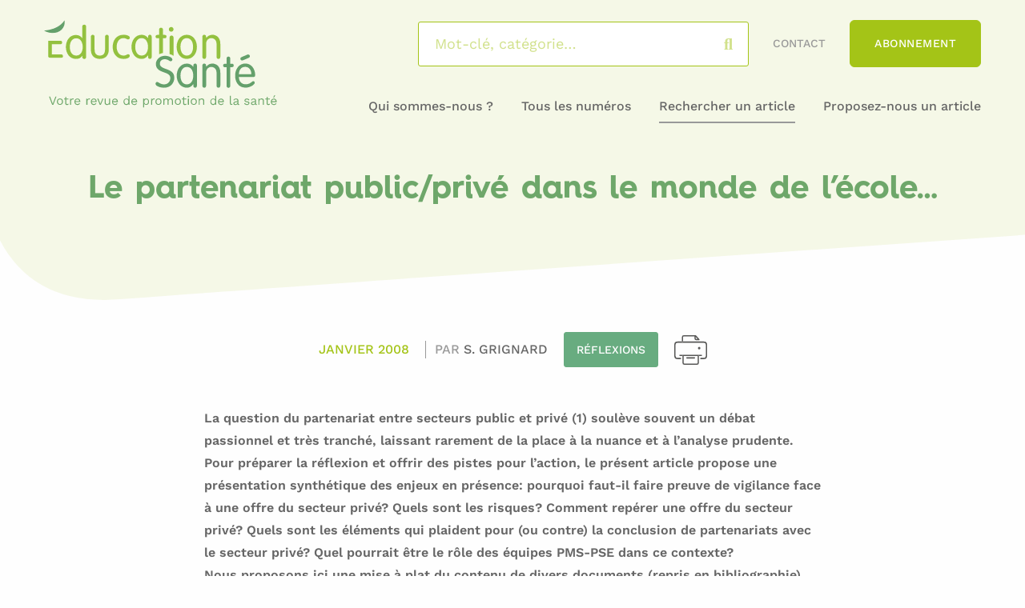

--- FILE ---
content_type: text/html; charset=UTF-8
request_url: https://educationsante.be/le-partenariat-public-prive-dans-le-monde-de-lecole/
body_size: 32041
content:


<!DOCTYPE html>
<html lang="fr-FR" class="no-js">
<head><meta charset="UTF-8"><script>if(navigator.userAgent.match(/MSIE|Internet Explorer/i)||navigator.userAgent.match(/Trident\/7\..*?rv:11/i)){var href=document.location.href;if(!href.match(/[?&]nowprocket/)){if(href.indexOf("?")==-1){if(href.indexOf("#")==-1){document.location.href=href+"?nowprocket=1"}else{document.location.href=href.replace("#","?nowprocket=1#")}}else{if(href.indexOf("#")==-1){document.location.href=href+"&nowprocket=1"}else{document.location.href=href.replace("#","&nowprocket=1#")}}}}</script><script>(()=>{class RocketLazyLoadScripts{constructor(){this.v="2.0.2",this.userEvents=["keydown","keyup","mousedown","mouseup","mousemove","mouseover","mouseenter","mouseout","mouseleave","touchmove","touchstart","touchend","touchcancel","wheel","click","dblclick","input","visibilitychange"],this.attributeEvents=["onblur","onclick","oncontextmenu","ondblclick","onfocus","onmousedown","onmouseenter","onmouseleave","onmousemove","onmouseout","onmouseover","onmouseup","onmousewheel","onscroll","onsubmit"]}async t(){this.i(),this.o(),/iP(ad|hone)/.test(navigator.userAgent)&&this.h(),this.u(),this.l(this),this.m(),this.k(this),this.p(this),this._(),await Promise.all([this.R(),this.L()]),this.lastBreath=Date.now(),this.S(this),this.P(),this.D(),this.O(),this.M(),await this.C(this.delayedScripts.normal),await this.C(this.delayedScripts.defer),await this.C(this.delayedScripts.async),this.T("domReady"),await this.F(),await this.j(),await this.I(),this.T("windowLoad"),await this.A(),window.dispatchEvent(new Event("rocket-allScriptsLoaded")),this.everythingLoaded=!0,this.lastTouchEnd&&await new Promise((t=>setTimeout(t,500-Date.now()+this.lastTouchEnd))),this.H(),this.T("all"),this.U(),this.W()}i(){this.CSPIssue=sessionStorage.getItem("rocketCSPIssue"),document.addEventListener("securitypolicyviolation",(t=>{this.CSPIssue||"script-src-elem"!==t.violatedDirective||"data"!==t.blockedURI||(this.CSPIssue=!0,sessionStorage.setItem("rocketCSPIssue",!0))}),{isRocket:!0})}o(){window.addEventListener("pageshow",(t=>{this.persisted=t.persisted,this.realWindowLoadedFired=!0}),{isRocket:!0}),window.addEventListener("pagehide",(()=>{this.onFirstUserAction=null}),{isRocket:!0})}h(){let t;function e(e){t=e}window.addEventListener("touchstart",e,{isRocket:!0}),window.addEventListener("touchend",(function i(o){Math.abs(o.changedTouches[0].pageX-t.changedTouches[0].pageX)<10&&Math.abs(o.changedTouches[0].pageY-t.changedTouches[0].pageY)<10&&o.timeStamp-t.timeStamp<200&&(o.target.dispatchEvent(new PointerEvent("click",{target:o.target,bubbles:!0,cancelable:!0})),event.preventDefault(),window.removeEventListener("touchstart",e,{isRocket:!0}),window.removeEventListener("touchend",i,{isRocket:!0}))}),{isRocket:!0})}q(t){this.userActionTriggered||("mousemove"!==t.type||this.firstMousemoveIgnored?"keyup"===t.type||"mouseover"===t.type||"mouseout"===t.type||(this.userActionTriggered=!0,this.onFirstUserAction&&this.onFirstUserAction()):this.firstMousemoveIgnored=!0),"click"===t.type&&t.preventDefault(),this.savedUserEvents.length>0&&(t.stopPropagation(),t.stopImmediatePropagation()),"touchstart"===this.lastEvent&&"touchend"===t.type&&(this.lastTouchEnd=Date.now()),"click"===t.type&&(this.lastTouchEnd=0),this.lastEvent=t.type,this.savedUserEvents.push(t)}u(){this.savedUserEvents=[],this.userEventHandler=this.q.bind(this),this.userEvents.forEach((t=>window.addEventListener(t,this.userEventHandler,{passive:!1,isRocket:!0})))}U(){this.userEvents.forEach((t=>window.removeEventListener(t,this.userEventHandler,{passive:!1,isRocket:!0}))),this.savedUserEvents.forEach((t=>{t.target.dispatchEvent(new window[t.constructor.name](t.type,t))}))}m(){this.eventsMutationObserver=new MutationObserver((t=>{const e="return false";for(const i of t){if("attributes"===i.type){const t=i.target.getAttribute(i.attributeName);t&&t!==e&&(i.target.setAttribute("data-rocket-"+i.attributeName,t),i.target.setAttribute(i.attributeName,e))}"childList"===i.type&&i.addedNodes.forEach((t=>{if(t.nodeType===Node.ELEMENT_NODE)for(const i of t.attributes)this.attributeEvents.includes(i.name)&&i.value&&""!==i.value&&(t.setAttribute("data-rocket-"+i.name,i.value),t.setAttribute(i.name,e))}))}})),this.eventsMutationObserver.observe(document,{subtree:!0,childList:!0,attributeFilter:this.attributeEvents})}H(){this.eventsMutationObserver.disconnect(),this.attributeEvents.forEach((t=>{document.querySelectorAll("[data-rocket-"+t+"]").forEach((e=>{e.setAttribute(t,e.getAttribute("data-rocket-"+t)),e.removeAttribute("data-rocket-"+t)}))}))}k(t){Object.defineProperty(HTMLElement.prototype,"onclick",{get(){return this.rocketonclick},set(e){this.rocketonclick=e,this.setAttribute(t.everythingLoaded?"onclick":"data-rocket-onclick","this.rocketonclick(event)")}})}S(t){function e(e,i){let o=e[i];e[i]=null,Object.defineProperty(e,i,{get:()=>o,set(s){t.everythingLoaded?o=s:e["rocket"+i]=o=s}})}e(document,"onreadystatechange"),e(window,"onload"),e(window,"onpageshow");try{Object.defineProperty(document,"readyState",{get:()=>t.rocketReadyState,set(e){t.rocketReadyState=e},configurable:!0}),document.readyState="loading"}catch(t){console.log("WPRocket DJE readyState conflict, bypassing")}}l(t){this.originalAddEventListener=EventTarget.prototype.addEventListener,this.originalRemoveEventListener=EventTarget.prototype.removeEventListener,this.savedEventListeners=[],EventTarget.prototype.addEventListener=function(e,i,o){o&&o.isRocket||!t.B(e,this)&&!t.userEvents.includes(e)||t.B(e,this)&&!t.userActionTriggered||e.startsWith("rocket-")?t.originalAddEventListener.call(this,e,i,o):t.savedEventListeners.push({target:this,remove:!1,type:e,func:i,options:o})},EventTarget.prototype.removeEventListener=function(e,i,o){o&&o.isRocket||!t.B(e,this)&&!t.userEvents.includes(e)||t.B(e,this)&&!t.userActionTriggered||e.startsWith("rocket-")?t.originalRemoveEventListener.call(this,e,i,o):t.savedEventListeners.push({target:this,remove:!0,type:e,func:i,options:o})}}T(t){"all"===t&&(EventTarget.prototype.addEventListener=this.originalAddEventListener,EventTarget.prototype.removeEventListener=this.originalRemoveEventListener),this.savedEventListeners=this.savedEventListeners.filter((e=>{let i=e.type,o=e.target||window;return"domReady"===t&&"DOMContentLoaded"!==i&&"readystatechange"!==i||("windowLoad"===t&&"load"!==i&&"readystatechange"!==i&&"pageshow"!==i||(this.B(i,o)&&(i="rocket-"+i),e.remove?o.removeEventListener(i,e.func,e.options):o.addEventListener(i,e.func,e.options),!1))}))}p(t){let e;function i(e){return t.everythingLoaded?e:e.split(" ").map((t=>"load"===t||t.startsWith("load.")?"rocket-jquery-load":t)).join(" ")}function o(o){function s(e){const s=o.fn[e];o.fn[e]=o.fn.init.prototype[e]=function(){return this[0]===window&&t.userActionTriggered&&("string"==typeof arguments[0]||arguments[0]instanceof String?arguments[0]=i(arguments[0]):"object"==typeof arguments[0]&&Object.keys(arguments[0]).forEach((t=>{const e=arguments[0][t];delete arguments[0][t],arguments[0][i(t)]=e}))),s.apply(this,arguments),this}}if(o&&o.fn&&!t.allJQueries.includes(o)){const e={DOMContentLoaded:[],"rocket-DOMContentLoaded":[]};for(const t in e)document.addEventListener(t,(()=>{e[t].forEach((t=>t()))}),{isRocket:!0});o.fn.ready=o.fn.init.prototype.ready=function(i){function s(){parseInt(o.fn.jquery)>2?setTimeout((()=>i.bind(document)(o))):i.bind(document)(o)}return t.realDomReadyFired?!t.userActionTriggered||t.fauxDomReadyFired?s():e["rocket-DOMContentLoaded"].push(s):e.DOMContentLoaded.push(s),o([])},s("on"),s("one"),s("off"),t.allJQueries.push(o)}e=o}t.allJQueries=[],o(window.jQuery),Object.defineProperty(window,"jQuery",{get:()=>e,set(t){o(t)}})}P(){const t=new Map;document.write=document.writeln=function(e){const i=document.currentScript,o=document.createRange(),s=i.parentElement;let n=t.get(i);void 0===n&&(n=i.nextSibling,t.set(i,n));const a=document.createDocumentFragment();o.setStart(a,0),a.appendChild(o.createContextualFragment(e)),s.insertBefore(a,n)}}async R(){return new Promise((t=>{this.userActionTriggered?t():this.onFirstUserAction=t}))}async L(){return new Promise((t=>{document.addEventListener("DOMContentLoaded",(()=>{this.realDomReadyFired=!0,t()}),{isRocket:!0})}))}async I(){return this.realWindowLoadedFired?Promise.resolve():new Promise((t=>{window.addEventListener("load",t,{isRocket:!0})}))}M(){this.pendingScripts=[];this.scriptsMutationObserver=new MutationObserver((t=>{for(const e of t)e.addedNodes.forEach((t=>{"SCRIPT"!==t.tagName||t.noModule||t.isWPRocket||this.pendingScripts.push({script:t,promise:new Promise((e=>{const i=()=>{const i=this.pendingScripts.findIndex((e=>e.script===t));i>=0&&this.pendingScripts.splice(i,1),e()};t.addEventListener("load",i,{isRocket:!0}),t.addEventListener("error",i,{isRocket:!0}),setTimeout(i,1e3)}))})}))})),this.scriptsMutationObserver.observe(document,{childList:!0,subtree:!0})}async j(){await this.J(),this.pendingScripts.length?(await this.pendingScripts[0].promise,await this.j()):this.scriptsMutationObserver.disconnect()}D(){this.delayedScripts={normal:[],async:[],defer:[]},document.querySelectorAll("script[type$=rocketlazyloadscript]").forEach((t=>{t.hasAttribute("data-rocket-src")?t.hasAttribute("async")&&!1!==t.async?this.delayedScripts.async.push(t):t.hasAttribute("defer")&&!1!==t.defer||"module"===t.getAttribute("data-rocket-type")?this.delayedScripts.defer.push(t):this.delayedScripts.normal.push(t):this.delayedScripts.normal.push(t)}))}async _(){await this.L();let t=[];document.querySelectorAll("script[type$=rocketlazyloadscript][data-rocket-src]").forEach((e=>{let i=e.getAttribute("data-rocket-src");if(i&&!i.startsWith("data:")){i.startsWith("//")&&(i=location.protocol+i);try{const o=new URL(i).origin;o!==location.origin&&t.push({src:o,crossOrigin:e.crossOrigin||"module"===e.getAttribute("data-rocket-type")})}catch(t){}}})),t=[...new Map(t.map((t=>[JSON.stringify(t),t]))).values()],this.N(t,"preconnect")}async $(t){if(await this.G(),!0!==t.noModule||!("noModule"in HTMLScriptElement.prototype))return new Promise((e=>{let i;function o(){(i||t).setAttribute("data-rocket-status","executed"),e()}try{if(navigator.userAgent.includes("Firefox/")||""===navigator.vendor||this.CSPIssue)i=document.createElement("script"),[...t.attributes].forEach((t=>{let e=t.nodeName;"type"!==e&&("data-rocket-type"===e&&(e="type"),"data-rocket-src"===e&&(e="src"),i.setAttribute(e,t.nodeValue))})),t.text&&(i.text=t.text),t.nonce&&(i.nonce=t.nonce),i.hasAttribute("src")?(i.addEventListener("load",o,{isRocket:!0}),i.addEventListener("error",(()=>{i.setAttribute("data-rocket-status","failed-network"),e()}),{isRocket:!0}),setTimeout((()=>{i.isConnected||e()}),1)):(i.text=t.text,o()),i.isWPRocket=!0,t.parentNode.replaceChild(i,t);else{const i=t.getAttribute("data-rocket-type"),s=t.getAttribute("data-rocket-src");i?(t.type=i,t.removeAttribute("data-rocket-type")):t.removeAttribute("type"),t.addEventListener("load",o,{isRocket:!0}),t.addEventListener("error",(i=>{this.CSPIssue&&i.target.src.startsWith("data:")?(console.log("WPRocket: CSP fallback activated"),t.removeAttribute("src"),this.$(t).then(e)):(t.setAttribute("data-rocket-status","failed-network"),e())}),{isRocket:!0}),s?(t.fetchPriority="high",t.removeAttribute("data-rocket-src"),t.src=s):t.src="data:text/javascript;base64,"+window.btoa(unescape(encodeURIComponent(t.text)))}}catch(i){t.setAttribute("data-rocket-status","failed-transform"),e()}}));t.setAttribute("data-rocket-status","skipped")}async C(t){const e=t.shift();return e?(e.isConnected&&await this.$(e),this.C(t)):Promise.resolve()}O(){this.N([...this.delayedScripts.normal,...this.delayedScripts.defer,...this.delayedScripts.async],"preload")}N(t,e){this.trash=this.trash||[];let i=!0;var o=document.createDocumentFragment();t.forEach((t=>{const s=t.getAttribute&&t.getAttribute("data-rocket-src")||t.src;if(s&&!s.startsWith("data:")){const n=document.createElement("link");n.href=s,n.rel=e,"preconnect"!==e&&(n.as="script",n.fetchPriority=i?"high":"low"),t.getAttribute&&"module"===t.getAttribute("data-rocket-type")&&(n.crossOrigin=!0),t.crossOrigin&&(n.crossOrigin=t.crossOrigin),t.integrity&&(n.integrity=t.integrity),t.nonce&&(n.nonce=t.nonce),o.appendChild(n),this.trash.push(n),i=!1}})),document.head.appendChild(o)}W(){this.trash.forEach((t=>t.remove()))}async F(){try{document.readyState="interactive"}catch(t){}this.fauxDomReadyFired=!0;try{await this.G(),document.dispatchEvent(new Event("rocket-readystatechange")),await this.G(),document.rocketonreadystatechange&&document.rocketonreadystatechange(),await this.G(),document.dispatchEvent(new Event("rocket-DOMContentLoaded")),await this.G(),window.dispatchEvent(new Event("rocket-DOMContentLoaded"))}catch(t){console.error(t)}}async A(){try{document.readyState="complete"}catch(t){}try{await this.G(),document.dispatchEvent(new Event("rocket-readystatechange")),await this.G(),document.rocketonreadystatechange&&document.rocketonreadystatechange(),await this.G(),window.dispatchEvent(new Event("rocket-load")),await this.G(),window.rocketonload&&window.rocketonload(),await this.G(),this.allJQueries.forEach((t=>t(window).trigger("rocket-jquery-load"))),await this.G();const t=new Event("rocket-pageshow");t.persisted=this.persisted,window.dispatchEvent(t),await this.G(),window.rocketonpageshow&&window.rocketonpageshow({persisted:this.persisted})}catch(t){console.error(t)}}async G(){Date.now()-this.lastBreath>45&&(await this.J(),this.lastBreath=Date.now())}async J(){return document.hidden?new Promise((t=>setTimeout(t))):new Promise((t=>requestAnimationFrame(t)))}B(t,e){return e===document&&"readystatechange"===t||(e===document&&"DOMContentLoaded"===t||(e===window&&"DOMContentLoaded"===t||(e===window&&"load"===t||e===window&&"pageshow"===t)))}static run(){(new RocketLazyLoadScripts).t()}}RocketLazyLoadScripts.run()})();</script>
	
	<meta name="viewport" content="width=device-width, initial-scale=1.0, shrink-to-fit=no">

	<!--[if IE]><meta http-equiv="X-UA-Compatible" content="IE=edge"><![endif]-->

	<title>Le partenariat public/privé dans le monde de l&#039;école... - Éducation Santé</title><link rel="preload" data-rocket-preload as="image" href="https://educationsante.be/content/themes/educsante/img/bg-header.svg" fetchpriority="high"><link rel="stylesheet" href="https://educationsante.be/content/cache/fonts/1/google-fonts/css/b/d/3/5f363af1b1e9efc0637260dd76f76.css" data-wpr-hosted-gf-parameters="family=Work+Sans:wght@400;500;600;700&display=swa&display=swap"/>
	<style>img:is([sizes="auto" i], [sizes^="auto," i]) { contain-intrinsic-size: 3000px 1500px }</style>
	<meta name="dc.title" content="Le partenariat public/privé dans le monde de l&#039;école... - Éducation Santé">
<meta name="dc.description" content="La question du partenariat entre secteurs public et privé (1) soulève souvent un débat passionnel et très tranché, laissant rarement de la place à la nuance et à l’analyse prudente. Pour préparer la réflexion et offrir des pistes pour l’action, le présent article propose une présentation synthétique des enjeux en…">
<meta name="dc.relation" content="https://educationsante.be/le-partenariat-public-prive-dans-le-monde-de-lecole/">
<meta name="dc.source" content="https://educationsante.be/">
<meta name="dc.language" content="fr_FR">
<meta name="description" content="La question du partenariat entre secteurs public et privé (1) soulève souvent un débat passionnel et très tranché, laissant rarement de la place à la nuance et à l’analyse prudente. Pour préparer la réflexion et offrir des pistes pour l’action, le présent article propose une présentation synthétique des enjeux en…">
<meta name="robots" content="index, follow">
<meta name="googlebot" content="index, follow, max-snippet:-1, max-image-preview:large, max-video-preview:-1">
<meta name="bingbot" content="index, follow, max-snippet:-1, max-image-preview:large, max-video-preview:-1">
<link rel="canonical" href="https://educationsante.be/le-partenariat-public-prive-dans-le-monde-de-lecole/">
<meta property="og:url" content="https://educationsante.be/le-partenariat-public-prive-dans-le-monde-de-lecole/">
<meta property="og:site_name" content="Éducation Santé">
<meta property="og:locale" content="fr_FR">
<meta property="og:type" content="article">
<meta property="article:author" content="https://www.facebook.com/revueeducationsante/">
<meta property="article:publisher" content="https://www.facebook.com/revueeducationsante/">
<meta property="article:section" content="Réflexions">
<meta property="og:title" content="Le partenariat public/privé dans le monde de l&#039;école... - Éducation Santé">
<meta property="og:description" content="La question du partenariat entre secteurs public et privé (1) soulève souvent un débat passionnel et très tranché, laissant rarement de la place à la nuance et à l’analyse prudente. Pour préparer la réflexion et offrir des pistes pour l’action, le présent article propose une présentation synthétique des enjeux en…">
<meta property="og:image" content="https://educationsante.be/content/uploads/2020/12/favicon-01.png">
<meta property="og:image:secure_url" content="https://educationsante.be/content/uploads/2020/12/favicon-01.png">
<meta property="og:image:width" content="72">
<meta property="og:image:height" content="71">
<meta name="twitter:card" content="summary">
<meta name="twitter:title" content="Le partenariat public/privé dans le monde de l&#039;école... - Éducation Santé">
<meta name="twitter:description" content="La question du partenariat entre secteurs public et privé (1) soulève souvent un débat passionnel et très tranché, laissant rarement de la place à la nuance et à l’analyse prudente. Pour préparer la réflexion et offrir des pistes pour l’action, le présent article propose une présentation synthétique des enjeux en…">
<link rel='dns-prefetch' href='//kit.fontawesome.com' />
<link rel='dns-prefetch' href='//www.googletagmanager.com' />


<link rel='stylesheet' id='wp-block-library-css' href='https://educationsante.be/wp-includes/css/dist/block-library/style.min.css?ver=d36a76' media='all' />
<style id='wp-block-library-theme-inline-css'>
.wp-block-audio :where(figcaption){color:#555;font-size:13px;text-align:center}.is-dark-theme .wp-block-audio :where(figcaption){color:#ffffffa6}.wp-block-audio{margin:0 0 1em}.wp-block-code{border:1px solid #ccc;border-radius:4px;font-family:Menlo,Consolas,monaco,monospace;padding:.8em 1em}.wp-block-embed :where(figcaption){color:#555;font-size:13px;text-align:center}.is-dark-theme .wp-block-embed :where(figcaption){color:#ffffffa6}.wp-block-embed{margin:0 0 1em}.blocks-gallery-caption{color:#555;font-size:13px;text-align:center}.is-dark-theme .blocks-gallery-caption{color:#ffffffa6}:root :where(.wp-block-image figcaption){color:#555;font-size:13px;text-align:center}.is-dark-theme :root :where(.wp-block-image figcaption){color:#ffffffa6}.wp-block-image{margin:0 0 1em}.wp-block-pullquote{border-bottom:4px solid;border-top:4px solid;color:currentColor;margin-bottom:1.75em}.wp-block-pullquote cite,.wp-block-pullquote footer,.wp-block-pullquote__citation{color:currentColor;font-size:.8125em;font-style:normal;text-transform:uppercase}.wp-block-quote{border-left:.25em solid;margin:0 0 1.75em;padding-left:1em}.wp-block-quote cite,.wp-block-quote footer{color:currentColor;font-size:.8125em;font-style:normal;position:relative}.wp-block-quote:where(.has-text-align-right){border-left:none;border-right:.25em solid;padding-left:0;padding-right:1em}.wp-block-quote:where(.has-text-align-center){border:none;padding-left:0}.wp-block-quote.is-large,.wp-block-quote.is-style-large,.wp-block-quote:where(.is-style-plain){border:none}.wp-block-search .wp-block-search__label{font-weight:700}.wp-block-search__button{border:1px solid #ccc;padding:.375em .625em}:where(.wp-block-group.has-background){padding:1.25em 2.375em}.wp-block-separator.has-css-opacity{opacity:.4}.wp-block-separator{border:none;border-bottom:2px solid;margin-left:auto;margin-right:auto}.wp-block-separator.has-alpha-channel-opacity{opacity:1}.wp-block-separator:not(.is-style-wide):not(.is-style-dots){width:100px}.wp-block-separator.has-background:not(.is-style-dots){border-bottom:none;height:1px}.wp-block-separator.has-background:not(.is-style-wide):not(.is-style-dots){height:2px}.wp-block-table{margin:0 0 1em}.wp-block-table td,.wp-block-table th{word-break:normal}.wp-block-table :where(figcaption){color:#555;font-size:13px;text-align:center}.is-dark-theme .wp-block-table :where(figcaption){color:#ffffffa6}.wp-block-video :where(figcaption){color:#555;font-size:13px;text-align:center}.is-dark-theme .wp-block-video :where(figcaption){color:#ffffffa6}.wp-block-video{margin:0 0 1em}:root :where(.wp-block-template-part.has-background){margin-bottom:0;margin-top:0;padding:1.25em 2.375em}
</style>
<style id='wpseopress-local-business-style-inline-css'>
span.wp-block-wpseopress-local-business-field{margin-right:8px}

</style>
<style id='classic-theme-styles-inline-css'>
/*! This file is auto-generated */
.wp-block-button__link{color:#fff;background-color:#32373c;border-radius:9999px;box-shadow:none;text-decoration:none;padding:calc(.667em + 2px) calc(1.333em + 2px);font-size:1.125em}.wp-block-file__button{background:#32373c;color:#fff;text-decoration:none}
</style>
<style id='global-styles-inline-css'>
:root{--wp--preset--aspect-ratio--square: 1;--wp--preset--aspect-ratio--4-3: 4/3;--wp--preset--aspect-ratio--3-4: 3/4;--wp--preset--aspect-ratio--3-2: 3/2;--wp--preset--aspect-ratio--2-3: 2/3;--wp--preset--aspect-ratio--16-9: 16/9;--wp--preset--aspect-ratio--9-16: 9/16;--wp--preset--color--black: #000000;--wp--preset--color--cyan-bluish-gray: #abb8c3;--wp--preset--color--white: #ffffff;--wp--preset--color--pale-pink: #f78da7;--wp--preset--color--vivid-red: #cf2e2e;--wp--preset--color--luminous-vivid-orange: #ff6900;--wp--preset--color--luminous-vivid-amber: #fcb900;--wp--preset--color--light-green-cyan: #7bdcb5;--wp--preset--color--vivid-green-cyan: #00d084;--wp--preset--color--pale-cyan-blue: #8ed1fc;--wp--preset--color--vivid-cyan-blue: #0693e3;--wp--preset--color--vivid-purple: #9b51e0;--wp--preset--color--bleu-clair: #f7f7fc;--wp--preset--color--vert-clair: #6ea76a;--wp--preset--color--vert-fonce: #a4c417;--wp--preset--color--gris-clair: #999999;--wp--preset--color--gris-fonce: #666666;--wp--preset--gradient--vivid-cyan-blue-to-vivid-purple: linear-gradient(135deg,rgba(6,147,227,1) 0%,rgb(155,81,224) 100%);--wp--preset--gradient--light-green-cyan-to-vivid-green-cyan: linear-gradient(135deg,rgb(122,220,180) 0%,rgb(0,208,130) 100%);--wp--preset--gradient--luminous-vivid-amber-to-luminous-vivid-orange: linear-gradient(135deg,rgba(252,185,0,1) 0%,rgba(255,105,0,1) 100%);--wp--preset--gradient--luminous-vivid-orange-to-vivid-red: linear-gradient(135deg,rgba(255,105,0,1) 0%,rgb(207,46,46) 100%);--wp--preset--gradient--very-light-gray-to-cyan-bluish-gray: linear-gradient(135deg,rgb(238,238,238) 0%,rgb(169,184,195) 100%);--wp--preset--gradient--cool-to-warm-spectrum: linear-gradient(135deg,rgb(74,234,220) 0%,rgb(151,120,209) 20%,rgb(207,42,186) 40%,rgb(238,44,130) 60%,rgb(251,105,98) 80%,rgb(254,248,76) 100%);--wp--preset--gradient--blush-light-purple: linear-gradient(135deg,rgb(255,206,236) 0%,rgb(152,150,240) 100%);--wp--preset--gradient--blush-bordeaux: linear-gradient(135deg,rgb(254,205,165) 0%,rgb(254,45,45) 50%,rgb(107,0,62) 100%);--wp--preset--gradient--luminous-dusk: linear-gradient(135deg,rgb(255,203,112) 0%,rgb(199,81,192) 50%,rgb(65,88,208) 100%);--wp--preset--gradient--pale-ocean: linear-gradient(135deg,rgb(255,245,203) 0%,rgb(182,227,212) 50%,rgb(51,167,181) 100%);--wp--preset--gradient--electric-grass: linear-gradient(135deg,rgb(202,248,128) 0%,rgb(113,206,126) 100%);--wp--preset--gradient--midnight: linear-gradient(135deg,rgb(2,3,129) 0%,rgb(40,116,252) 100%);--wp--preset--font-size--small: 13px;--wp--preset--font-size--medium: 20px;--wp--preset--font-size--large: 36px;--wp--preset--font-size--x-large: 42px;--wp--preset--font-size--intro: 18px;--wp--preset--spacing--20: 0.44rem;--wp--preset--spacing--30: 0.67rem;--wp--preset--spacing--40: 1rem;--wp--preset--spacing--50: 1.5rem;--wp--preset--spacing--60: 2.25rem;--wp--preset--spacing--70: 3.38rem;--wp--preset--spacing--80: 5.06rem;--wp--preset--shadow--natural: 6px 6px 9px rgba(0, 0, 0, 0.2);--wp--preset--shadow--deep: 12px 12px 50px rgba(0, 0, 0, 0.4);--wp--preset--shadow--sharp: 6px 6px 0px rgba(0, 0, 0, 0.2);--wp--preset--shadow--outlined: 6px 6px 0px -3px rgba(255, 255, 255, 1), 6px 6px rgba(0, 0, 0, 1);--wp--preset--shadow--crisp: 6px 6px 0px rgba(0, 0, 0, 1);}:where(.is-layout-flex){gap: 0.5em;}:where(.is-layout-grid){gap: 0.5em;}body .is-layout-flex{display: flex;}.is-layout-flex{flex-wrap: wrap;align-items: center;}.is-layout-flex > :is(*, div){margin: 0;}body .is-layout-grid{display: grid;}.is-layout-grid > :is(*, div){margin: 0;}:where(.wp-block-columns.is-layout-flex){gap: 2em;}:where(.wp-block-columns.is-layout-grid){gap: 2em;}:where(.wp-block-post-template.is-layout-flex){gap: 1.25em;}:where(.wp-block-post-template.is-layout-grid){gap: 1.25em;}.has-black-color{color: var(--wp--preset--color--black) !important;}.has-cyan-bluish-gray-color{color: var(--wp--preset--color--cyan-bluish-gray) !important;}.has-white-color{color: var(--wp--preset--color--white) !important;}.has-pale-pink-color{color: var(--wp--preset--color--pale-pink) !important;}.has-vivid-red-color{color: var(--wp--preset--color--vivid-red) !important;}.has-luminous-vivid-orange-color{color: var(--wp--preset--color--luminous-vivid-orange) !important;}.has-luminous-vivid-amber-color{color: var(--wp--preset--color--luminous-vivid-amber) !important;}.has-light-green-cyan-color{color: var(--wp--preset--color--light-green-cyan) !important;}.has-vivid-green-cyan-color{color: var(--wp--preset--color--vivid-green-cyan) !important;}.has-pale-cyan-blue-color{color: var(--wp--preset--color--pale-cyan-blue) !important;}.has-vivid-cyan-blue-color{color: var(--wp--preset--color--vivid-cyan-blue) !important;}.has-vivid-purple-color{color: var(--wp--preset--color--vivid-purple) !important;}.has-black-background-color{background-color: var(--wp--preset--color--black) !important;}.has-cyan-bluish-gray-background-color{background-color: var(--wp--preset--color--cyan-bluish-gray) !important;}.has-white-background-color{background-color: var(--wp--preset--color--white) !important;}.has-pale-pink-background-color{background-color: var(--wp--preset--color--pale-pink) !important;}.has-vivid-red-background-color{background-color: var(--wp--preset--color--vivid-red) !important;}.has-luminous-vivid-orange-background-color{background-color: var(--wp--preset--color--luminous-vivid-orange) !important;}.has-luminous-vivid-amber-background-color{background-color: var(--wp--preset--color--luminous-vivid-amber) !important;}.has-light-green-cyan-background-color{background-color: var(--wp--preset--color--light-green-cyan) !important;}.has-vivid-green-cyan-background-color{background-color: var(--wp--preset--color--vivid-green-cyan) !important;}.has-pale-cyan-blue-background-color{background-color: var(--wp--preset--color--pale-cyan-blue) !important;}.has-vivid-cyan-blue-background-color{background-color: var(--wp--preset--color--vivid-cyan-blue) !important;}.has-vivid-purple-background-color{background-color: var(--wp--preset--color--vivid-purple) !important;}.has-black-border-color{border-color: var(--wp--preset--color--black) !important;}.has-cyan-bluish-gray-border-color{border-color: var(--wp--preset--color--cyan-bluish-gray) !important;}.has-white-border-color{border-color: var(--wp--preset--color--white) !important;}.has-pale-pink-border-color{border-color: var(--wp--preset--color--pale-pink) !important;}.has-vivid-red-border-color{border-color: var(--wp--preset--color--vivid-red) !important;}.has-luminous-vivid-orange-border-color{border-color: var(--wp--preset--color--luminous-vivid-orange) !important;}.has-luminous-vivid-amber-border-color{border-color: var(--wp--preset--color--luminous-vivid-amber) !important;}.has-light-green-cyan-border-color{border-color: var(--wp--preset--color--light-green-cyan) !important;}.has-vivid-green-cyan-border-color{border-color: var(--wp--preset--color--vivid-green-cyan) !important;}.has-pale-cyan-blue-border-color{border-color: var(--wp--preset--color--pale-cyan-blue) !important;}.has-vivid-cyan-blue-border-color{border-color: var(--wp--preset--color--vivid-cyan-blue) !important;}.has-vivid-purple-border-color{border-color: var(--wp--preset--color--vivid-purple) !important;}.has-vivid-cyan-blue-to-vivid-purple-gradient-background{background: var(--wp--preset--gradient--vivid-cyan-blue-to-vivid-purple) !important;}.has-light-green-cyan-to-vivid-green-cyan-gradient-background{background: var(--wp--preset--gradient--light-green-cyan-to-vivid-green-cyan) !important;}.has-luminous-vivid-amber-to-luminous-vivid-orange-gradient-background{background: var(--wp--preset--gradient--luminous-vivid-amber-to-luminous-vivid-orange) !important;}.has-luminous-vivid-orange-to-vivid-red-gradient-background{background: var(--wp--preset--gradient--luminous-vivid-orange-to-vivid-red) !important;}.has-very-light-gray-to-cyan-bluish-gray-gradient-background{background: var(--wp--preset--gradient--very-light-gray-to-cyan-bluish-gray) !important;}.has-cool-to-warm-spectrum-gradient-background{background: var(--wp--preset--gradient--cool-to-warm-spectrum) !important;}.has-blush-light-purple-gradient-background{background: var(--wp--preset--gradient--blush-light-purple) !important;}.has-blush-bordeaux-gradient-background{background: var(--wp--preset--gradient--blush-bordeaux) !important;}.has-luminous-dusk-gradient-background{background: var(--wp--preset--gradient--luminous-dusk) !important;}.has-pale-ocean-gradient-background{background: var(--wp--preset--gradient--pale-ocean) !important;}.has-electric-grass-gradient-background{background: var(--wp--preset--gradient--electric-grass) !important;}.has-midnight-gradient-background{background: var(--wp--preset--gradient--midnight) !important;}.has-small-font-size{font-size: var(--wp--preset--font-size--small) !important;}.has-medium-font-size{font-size: var(--wp--preset--font-size--medium) !important;}.has-large-font-size{font-size: var(--wp--preset--font-size--large) !important;}.has-x-large-font-size{font-size: var(--wp--preset--font-size--x-large) !important;}
:where(.wp-block-post-template.is-layout-flex){gap: 1.25em;}:where(.wp-block-post-template.is-layout-grid){gap: 1.25em;}
:where(.wp-block-columns.is-layout-flex){gap: 2em;}:where(.wp-block-columns.is-layout-grid){gap: 2em;}
:root :where(.wp-block-pullquote){font-size: 1.5em;line-height: 1.6;}
</style>
<style id='wpgb-head-inline-css'>
.wp-grid-builder:not(.wpgb-template),.wpgb-facet{opacity:0.01}.wpgb-facet fieldset{margin:0;padding:0;border:none;outline:none;box-shadow:none}.wpgb-facet fieldset:last-child{margin-bottom:40px;}.wpgb-facet fieldset legend.wpgb-sr-only{height:1px;width:1px}
</style>
<link rel='stylesheet' id='cmplz-general-css' href='https://educationsante.be/content/plugins/complianz-gdpr/assets/css/cookieblocker.min.css?ver=1768223193' media='all' />

<link data-minify="1" rel='stylesheet' id='main-css' href='https://educationsante.be/content/cache/min/1/content/themes/educsante/css/main.css?ver=1766479198' media='screen' />
<style id='main-inline-css'>
.color_cat_3575{ background:#2596be;border: 1px solid #2596be !important; }.header_article .color_cat_3575:hover, .header_article .color_cat_3575:focus{ color:#2596be !important; }.color_cat_3075{ background:#49579e;border: 1px solid #49579e !important; }.header_article .color_cat_3075:hover, .header_article .color_cat_3075:focus{ color:#49579e !important; }.color_cat_2711{ background:#006d89;border: 1px solid #006d89 !important; }.header_article .color_cat_2711:hover, .header_article .color_cat_2711:focus{ color:#006d89 !important; }.color_cat_2700{ background:#92a788;border: 1px solid #92a788 !important; }.header_article .color_cat_2700:hover, .header_article .color_cat_2700:focus{ color:#92a788 !important; }.color_cat_2690{ background:#d09eab;border: 1px solid #d09eab !important; }.header_article .color_cat_2690:hover, .header_article .color_cat_2690:focus{ color:#d09eab !important; }.color_cat_2612{ background:#707173;border: 1px solid #707173 !important; }.header_article .color_cat_2612:hover, .header_article .color_cat_2612:focus{ color:#707173 !important; }.color_cat_2568{ background:#9284a1;border: 1px solid #9284a1 !important; }.header_article .color_cat_2568:hover, .header_article .color_cat_2568:focus{ color:#9284a1 !important; }.color_cat_2539{ background:#3497b5;border: 1px solid #3497b5 !important; }.header_article .color_cat_2539:hover, .header_article .color_cat_2539:focus{ color:#3497b5 !important; }.color_cat_2512{ background:#a87ed9;border: 1px solid #a87ed9 !important; }.header_article .color_cat_2512:hover, .header_article .color_cat_2512:focus{ color:#a87ed9 !important; }.color_cat_2517{ background:#1cb2d2;border: 1px solid #1cb2d2 !important; }.header_article .color_cat_2517:hover, .header_article .color_cat_2517:focus{ color:#1cb2d2 !important; }.color_cat_2486{ background:#cf362a;border: 1px solid #cf362a !important; }.header_article .color_cat_2486:hover, .header_article .color_cat_2486:focus{ color:#cf362a !important; }.color_cat_2491{ background:#df7c2a;border: 1px solid #df7c2a !important; }.header_article .color_cat_2491:hover, .header_article .color_cat_2491:focus{ color:#df7c2a !important; }.color_cat_2493{ background:#68ac80;border: 1px solid #68ac80 !important; }.header_article .color_cat_2493:hover, .header_article .color_cat_2493:focus{ color:#68ac80 !important; }.color_cat_2495{ background:#666c40;border: 1px solid #666c40 !important; }.header_article .color_cat_2495:hover, .header_article .color_cat_2495:focus{ color:#666c40 !important; }.color_cat_2503{ background:#bab433;border: 1px solid #bab433 !important; }.header_article .color_cat_2503:hover, .header_article .color_cat_2503:focus{ color:#bab433 !important; }.color_cat_1{ background:;border: 1px solid  !important; }.header_article .color_cat_1:hover, .header_article .color_cat_1:focus{ color: !important; }
</style>
<link rel='stylesheet' id='print-css' href='https://educationsante.be/content/themes/educsante/css/print.css?ver=1.0.0' media='print' />
<style id='rocket-lazyload-inline-css'>
.rll-youtube-player{position:relative;padding-bottom:56.23%;height:0;overflow:hidden;max-width:100%;}.rll-youtube-player:focus-within{outline: 2px solid currentColor;outline-offset: 5px;}.rll-youtube-player iframe{position:absolute;top:0;left:0;width:100%;height:100%;z-index:100;background:0 0}.rll-youtube-player img{bottom:0;display:block;left:0;margin:auto;max-width:100%;width:100%;position:absolute;right:0;top:0;border:none;height:auto;-webkit-transition:.4s all;-moz-transition:.4s all;transition:.4s all}.rll-youtube-player img:hover{-webkit-filter:brightness(75%)}.rll-youtube-player .play{height:100%;width:100%;left:0;top:0;position:absolute;background:url(https://educationsante.be/content/plugins/wp-rocket/assets/img/youtube.png) no-repeat center;background-color: transparent !important;cursor:pointer;border:none;}.wp-embed-responsive .wp-has-aspect-ratio .rll-youtube-player{position:absolute;padding-bottom:0;width:100%;height:100%;top:0;bottom:0;left:0;right:0}
</style>
<script type="rocketlazyloadscript" data-rocket-src="https://educationsante.be/wp-includes/js/jquery/jquery.min.js?ver=3.7.1" id="jquery-core-js" data-rocket-defer defer></script>
<script type="rocketlazyloadscript" data-rocket-src="https://educationsante.be/wp-includes/js/jquery/jquery-migrate.min.js?ver=3.4.1" id="jquery-migrate-js" data-rocket-defer defer></script>

<!-- Extrait de code de la balise Google (gtag.js) ajouté par Site Kit -->
<!-- Extrait Google Analytics ajouté par Site Kit -->
<script type="rocketlazyloadscript" data-rocket-src="https://www.googletagmanager.com/gtag/js?id=G-ZPC4L01CZV" id="google_gtagjs-js" async></script>
<script type="rocketlazyloadscript" id="google_gtagjs-js-after">
window.dataLayer = window.dataLayer || [];function gtag(){dataLayer.push(arguments);}
gtag("set","linker",{"domains":["educationsante.be"]});
gtag("js", new Date());
gtag("set", "developer_id.dZTNiMT", true);
gtag("config", "G-ZPC4L01CZV");
</script>
<link rel="https://api.w.org/" href="https://educationsante.be/wp-json/" /><link rel="alternate" title="JSON" type="application/json" href="https://educationsante.be/wp-json/wp/v2/posts/5791" /><link rel="alternate" title="oEmbed (JSON)" type="application/json+oembed" href="https://educationsante.be/wp-json/oembed/1.0/embed?url=https%3A%2F%2Feducationsante.be%2Fle-partenariat-public-prive-dans-le-monde-de-lecole%2F" />
<link rel="alternate" title="oEmbed (XML)" type="text/xml+oembed" href="https://educationsante.be/wp-json/oembed/1.0/embed?url=https%3A%2F%2Feducationsante.be%2Fle-partenariat-public-prive-dans-le-monde-de-lecole%2F&#038;format=xml" />
<meta name="generator" content="Site Kit by Google 1.168.0" /><noscript><style>.wp-grid-builder .wpgb-card.wpgb-card-hidden .wpgb-card-wrapper{opacity:1!important;visibility:visible!important;transform:none!important}.wpgb-facet {opacity:1!important;pointer-events:auto!important}.wpgb-facet *:not(.wpgb-pagination-facet){display:none}</style></noscript>			<style>.cmplz-hidden {
					display: none !important;
				}</style><link rel="icon" href="https://educationsante.be/content/uploads/2020/12/favicon-01.png" sizes="32x32" />
<link rel="icon" href="https://educationsante.be/content/uploads/2020/12/favicon-01.png" sizes="192x192" />
<link rel="apple-touch-icon" href="https://educationsante.be/content/uploads/2020/12/favicon-01.png" />
<meta name="msapplication-TileImage" content="https://educationsante.be/content/uploads/2020/12/favicon-01.png" />
		<style id="wp-custom-css">
			.gform_wrapper .top_label .gfield_label, .gform_wrapper legend.gfield_label {
	font-weight: 600;
}

.wpgb-facet-15{
	display: none;
}
.wpgb-facet-14{
	display: none;
}


@media screen and (max-width: 640px){
	.wpgb-facet-15{
		display: block;
	}
	.wpgb-facet-3{
		display: none;
	}
	.wpgb-facet-14{
		display: block;
	}
	.wpgb-facet-13{
		display: none;
	}
}
.uagb-block-6dcc8b22 .uagb-tabs__body-wrap{
	border-width: 0;
}
.uagb-tab a{
	border-width: 0!important;
}
.top_header{
	text-align: center;
	background: #a4c417;
	padding: .5rem 0;
}
.top_header p{
	color: #fff;
	font-size: 1.25rem;
	margin: 0 2rem 0 0;
	display: inline-block;
	font-weight:500;
}
.top_header .btn{
	padding: .25rem 1.5rem;
}

@media screen and (min-width: 1025px){
.top_navigation {
    display: inline-flex;
    align-items: center;
}
}

.logo_footer_mc_container{
	text-align: center;
	width: 100%;
}

.logo_footer_mc img{
	max-width: 175px !important;
}

.footer_col_left{
	padding: 30px 0;
}


@media screen and (max-width: 700px) {
    .logo_footer_container {
        flex-wrap: wrap;
			justify-content: center;
    }
	.logo_footer_item{
		width: calc(33.333% - 1.25rem);
	}

}
	.logo_footer_container{
		align-items: center;
	}
	.logo_footer_item{
		max-width: 200px;
	}		</style>
		<noscript><style id="rocket-lazyload-nojs-css">.rll-youtube-player, [data-lazy-src]{display:none !important;}</style></noscript><style id="rocket-lazyrender-inline-css">[data-wpr-lazyrender] {content-visibility: auto;}</style><meta name="generator" content="WP Rocket 3.18.2" data-wpr-features="wpr_delay_js wpr_defer_js wpr_minify_js wpr_lazyload_images wpr_lazyload_iframes wpr_automatic_lazy_rendering wpr_oci wpr_minify_css wpr_preload_links wpr_host_fonts_locally wpr_desktop" /></head>

<body data-cmplz=1 class="post-template-default single single-post postid-5791 single-format-standard wp-embed-responsive">

	
<div  class="skip-links no-print">
	<a href="#navigation">Aller au menu</a>
	<a href="#main">Aller au contenu</a>
	<a href="#searchfield">Aller à la recherche</a>
</div>

	<header  id="header" class="header" role="banner">


<div  class="row">
	<div  class="column">

		<div class="header_container">
								<div class="logo-container">
						<a class="logo" href="https://educationsante.be/">
							<img height="110" width="300" class="header_img" src="https://educationsante.be/content/themes/educsante/img/logo-educsante.svg" alt="Éducation Santé">
						</a>
					</div>
				
				<div class="nav_container no-print">
					<div class="top_nav">
						<div class="search_form_container"><form role="search" method="get" id="searchform" class="search_form" action="https://educationsante.be//rechercher-un-article/" >
	<input type="text" class="search_field" value="" name="_rechercher" id="searchfield" placeholder="Mot-clé, catégorie…" />

	<button type="submit" id="searchsubmit" class="search_submit">Rechercher</i></button>
	</form></div>
						<ul id="menu-top-menu" class="top_navigation"><li id="menu-item-25" class="menu-item menu-item-type-post_type menu-item-object-page menu-item-25"><a href="https://educationsante.be/contact/">Contact</a></li>
<li id="menu-item-20132" class="menu-item-btn menu-item menu-item-type-post_type menu-item-object-page menu-item-20132"><a href="https://educationsante.be/inscription-a-la-lettre-dinformation/">Abonnement</a></li>
</ul>					</div>

					<nav id="navigation" role="navigation" class="nav_main_container" aria-label="Main Navigation">

						<div id="hamburger-icon" class="hamburger-icon">
							<span></span>
							<span></span>
							<span></span>
							<span></span>
							<span class="screen-reader-text">Menu</span>
						</div>

						<ul id="menu-menu-principal" class="main_navigation"><li id="menu-item-20" class="menu-item menu-item-type-post_type menu-item-object-page menu-item-20"><a href="https://educationsante.be/qui-sommes-nous/">Qui sommes-nous ?</a></li>
<li id="menu-item-21" class="menu-item menu-item-type-post_type menu-item-object-page menu-item-21"><a href="https://educationsante.be/archives/">Tous les numéros</a></li>
<li id="menu-item-22" class="menu-item menu-item-type-post_type menu-item-object-page current_page_parent menu-item-22"><a href="https://educationsante.be/rechercher-un-article/">Rechercher un article</a></li>
<li id="menu-item-23" class="menu-item menu-item-type-post_type menu-item-object-page menu-item-23"><a href="https://educationsante.be/soumettre-un-article/">Proposez-nous un article</a></li>
<li id="menu-item-19291" class="display_onmobile menu-item menu-item-type-post_type menu-item-object-page menu-item-19291"><a href="https://educationsante.be/contact/">Contact</a></li>
<li id="menu-item-19292" class="display_onmobile menu-item menu-item-type-post_type menu-item-object-page menu-item-19292"><a href="https://educationsante.be/abonnez-vous-a-education-sante/">Abonnement</a></li>
</ul>
					</nav>
				</div>


				
											<h1 class="header_title">Le partenariat public/privé dans le monde de l&rsquo;école&#8230;</h1>
					
							</div>

		</div> <!-- end-column -->
	</div> <!-- end-row -->



</header>

<main  id="main" role="main">

<section  class="section_article">
	<div  class="row">
		<div class="medium-10 large-8 column medium-centered">

			
				<article class="post-5791 post type-post status-publish format-standard category-reflexions auteur-s-grignard numero-2853">

					<div class="resume">

						
						<div class="header_article">
															<a class="article_parution" href="https://educationsante.be/numero/230/">
									Janvier 2008								</a>
							
															<span class="article_auteurs">
									Par																			<a class="article_auteur" href="https://educationsante.be/rechercher-un-article/?_auteurs=s-grignard">
											S. GRIGNARD										</a>
																	</span>
							
															<a class="article_cat color_cat_2493" href="https://educationsante.be/rechercher-un-article/?_rubriques=reflexions">
									Réflexions								</a>
							
							<a class="btn_print no-print" href="javascript:window.print()">
								

								<svg class="picto_print" id="picto-print" data-name="Picto print" xmlns="https://www.w3.org/2000/svg" viewBox="0 0 52 47"><defs><style>.cls-1{fill:none;}.cls-2{fill:#575756;}</style></defs><path class="cls-1" d="M15,44a.94.94,0,0,0,1,1H36a.94.94,0,0,0,1-1V33H15Zm5-9H32a1,1,0,0,1,0,2H20a1,1,0,0,1,0-2Z"/><path class="cls-1" d="M35,6h1.8L34,2.8V5A.94.94,0,0,0,35,6Z"/><path class="cls-2" d="M47,10H14a1,1,0,0,1-2,0H5a5,5,0,0,0-5,5V33a5,5,0,0,0,5,5h5a1,1,0,0,0,0-2H5a3,3,0,0,1-3-3V15a3,3,0,0,1,3-3H47a3,3,0,0,1,3,3V33a3,3,0,0,1-3,3H42a1,1,0,0,0,0,2h5a5,5,0,0,0,5-5V15A5,5,0,0,0,47,10Z"/><path class="cls-2" d="M14,31H9a1,1,0,0,0,0,2h4V32A.94.94,0,0,1,14,31Z"/><path class="cls-2" d="M39,32v1h4a1,1,0,0,0,0-2H38A.94.94,0,0,1,39,32Z"/><path class="cls-2" d="M37,33V44a.94.94,0,0,1-1,1H16a.94.94,0,0,1-1-1V33H13V44a3,3,0,0,0,3,3H36a3,3,0,0,0,3-3V33Z"/><path class="cls-2" d="M37,33h2V32a.94.94,0,0,0-1-1H14a.94.94,0,0,0-1,1v1H37Z"/><circle class="cls-2" cx="39.5" cy="20.5" r="2"/><path class="cls-2" d="M14,3a.94.94,0,0,1,1-1H32V5a3,3,0,0,0,3,3h4.1a.87.87,0,0,0,.9-.6.91.91,0,0,0-.2-1.1L34.5.3a.91.91,0,0,0-.7-.3H15a3,3,0,0,0-3,3v7h2Zm20-.2L36.8,6H35a.94.94,0,0,1-1-1Z"/><path class="cls-2" d="M13,11a.94.94,0,0,0,1-1H12A.94.94,0,0,0,13,11Z"/><path class="cls-2" d="M20,37H32a1,1,0,0,0,0-2H20a1,1,0,0,0,0,2Z"/></svg>
							</a>
							
						</div>
						<div class="content_gutenberg"><p><strong> La question du partenariat entre secteurs public et privé (1) soulève souvent un débat passionnel et très tranché, laissant rarement de la place à la nuance et à l’analyse prudente. Pour préparer la réflexion et offrir des pistes pour l’action, le présent article propose une présentation synthétique des enjeux en présence: pourquoi faut-il faire preuve de vigilance face à une offre du secteur privé? Quels sont les risques? Comment repérer une offre du secteur privé? Quels sont les éléments qui plaident pour (ou contre) la conclusion de partenariats avec le secteur privé? Quel pourrait être le rôle des équipes PMS-PSE dans ce contexte? <br /> Nous proposons ici une mise à plat du contenu de divers documents (repris en bibliographie), sans prendre position ni dans un sens ni dans l’autre. Notre ambition est de refléter les arguments «pour» et «contre», laissant ensuite au lecteur la responsabilité d’une réflexion critique. </strong><br /> Plus concrètement, nous proposons aussi une première ébauche de critères à introduire dans un futur outil d’aide à la décision pour les acteurs de la communauté éducative (y inclus les centres PMS et services PSE): quelles questions se poser face à une offre de partenariat avec le privé? Quelles précautions prendre lors de tels partenariats? <br /> Notre réflexion s’appuie sur une analyse de la littérature, et tout particulièrement sur des documents de travail issus d’une réflexion menée en partenariat avec l’Observatoire de la Santé du Hainaut, ainsi que sur un avis du Conseil supérieur de promotion de la santé émis en 2002 au sujet de l’opportunité d’une charte entre secteurs public et privé (2). </p>
<h3> Les enjeux </h3>
<p> Face à la pénurie endémique de moyens financiers pour les écoles, recourir à du matériel sponsorisé est une idée séduisante. En outre, les enseignants reconnaissent le pouvoir attractif du matériel pédagogique proposé par les entreprises &lt;h9&gt; . <br /> Réciproquement, quel peut être l’intérêt, pour une entreprise, «d’infiltrer» l’école? Elle peut avoir un produit à vendre et tenter de fidéliser une clientèle à long terme (produits alimentaires, financiers&#8230;). Elle peut vouloir améliorer son image institutionnelle (industries chimiques, pétrolières, automobiles). Elle peut vouloir se positionner auprès des autorités et/ou influencer les comportements sociaux (associations humanitaires, d’aide à l’emploi, de prévention&#8230;). <br /> Une entreprise cherche une visibilité, une amélioration de son image de marque, de meilleurs chiffres de vente, une amélioration de son capital «sympathie» auprès du public et un positionnement avantageux face à la concurrence [27]. <br /> Pour les organismes publics tout comme pour les entreprises du privé, l’école peut ainsi être un moyen de communication idéal, où est rassemblé un public non seulement attentif mais également potentiellement prescripteur d’achat. Si l’on considère que deux tiers des produits utilisés par un enfant ou un adolescent le seront encore à l’âge adulte, on perçoit parfaitement le potentiel que peut représenter cette audience captive pour les entreprises et la pérennité de leurs marques. <br /> Et pourtant, la majorité des ministères européens de l’enseignement (et en Belgique, l’article 41 du «Pacte scolaire») interdisent «toute pratique commerciale au sein des écoles». Cette phrase se révèle peu explicite car elle ne définit pas ce que l’on entend par pratique commerciale. <br /> Il est donc possible de contourner cette interdiction en acceptant des actions qui ne soient pas identifiées comme commerciales. Tout le monde s’accorde sur le fait que le commerce doit être interdit dans une école. Mais les avis divergent fortement dès que l’on parle plus précisément de sponsoring, de projet pédagogique ou de concours. </p>
<h3> Quelques précisions utiles </h3>
<p></p>
<h4> Qu’est-ce que le «secteur privé»? </h4>
<p> Avant de poursuivre, il s’agit de préciser la signification des termes «public», «privé», «marchand», etc. <br /> Quand ils évoquent la question des partenariats de l’école, certains documents ne restreignent pas leur objet d’analyse au secteur «privé» au sens strict. Ainsi, ces auteurs parlent de «l’ensemble des actions menées par des entreprises, appartenant au secteur privé ou public &#8211; pouvant même être une organisation (humanitaire, consommateurs…) &#8211; au sein d’une école, quelle que soit cette action et quel que soit le degré de visibilité de l’émetteur». <br /> L’OMS [14] décrit «les entreprises commerciales» en les définissant comme «toute entreprise à but lucratif». Elle précise que les précautions peuvent s’appliquer à d’autres types d’institutions, notamment aux entreprises publiques, aux associations représentant des entreprises commerciales, aux fondations qui ne se distinguent pas de leur source de parrainage et à d’autres organisations à but non lucratif telles que les établissements universitaires. <br /> Le CSPS [30] évoque deux catégories d’entreprises: <br /> -le secteur strictement marchand et les «organisations non-marchandes liées au secteur marchand» (c’est-à-dire «celles qui sont directement financées par le secteur marchand ou […] celles dont les organes de gestion comportent, directement ou indirectement, des membres ayant un intérêt individuel ou commercial à la campagne envisagée); dans ce groupe peuvent être par exemple incluses des associations sans but lucratif ou des fondations émanant de l’industrie du tabac, des producteurs de boissons alcoolisées… ou financées directement par une entreprise commerciale»; <br /> -le secteur non-marchand, c’est-à-dire des «organismes sans but lucratif, exerçant une activité de prévention ou de promotion de la santé […], et dont les organes de gestion ne comportent, ni directement, ni indirectement, des membres ayant un intérêt individuel ou commercial à la campagne envisagée; dans ce groupe peuvent être, par exemple, incluses les associations sans but lucratif dont les organes de gestion sont indépendants de toute ingérence commerciale et qui proposent un projet dont le financement est partiellement ou totalement couvert par un sponsoring.» </p>
<h4> Quel type d’initiative émanant du secteur privé les écoles sont-elles susceptibles de rencontrer </h4>
<p> Il n’est pas toujours facile de repérer une «incursion» du secteur privé dans le monde scolaire. D’une part, le secteur privé fait preuve d’une grande habileté dans la façon dont il se présente; d’autre part, certains partenariats avec le secteur marchand peuvent rester cachés vu le grand nombre d’intermédiaires. <br /> Il semble donc judicieux de distinguer plusieurs types d’actions impliquant le secteur privé, afin de faciliter leur «repérage». <br /> -GMV Conseil distingue les actions pédagogiques, le sponsoring, les actions commerciales et le mécénat &lt;/h9&gt; &lt;h9&gt; . <br /> Les actions dites «pédagogiques»: la mise à disposition (généralement gratuite) d’équipements et de matériels d’apprentissage ou d’enseignement (livres, ordinateurs, connexions à Internet, logiciels, programmes audiovisuels, brochures éducatives, kits pédagogiques) qui sont utilisés directement dans le processus éducatif. Cette offre d’équipements peut cependant être la contrepartie d’une action commerciale. <br /> Les actions dites «de sponsoring»: l’aide (financière, en nature ou organisationnelle) pour des activités auxquelles la participation des élèves est obligatoire ou souhaitable (voyages scolaires, représentations théâtrales, fête de l’école, concours de classe…). <br /> Les actions «commerciales / publicitaires»: la mise en place, dans les environs directs de l’école, de publicité adressée aux élèves ou la distribution gratuite, dans l’école, de produits et services. Les distributeurs de boissons / sodas pourraient sans doute rentrer dans cette dernière catégorie. <br /> Les actions dites «de mécénat»: l’aide pour la construction / l’exploitation / la fourniture / (d’une partie) des établissements scolaires ou la mise à disposition (généralement gratuite) d’équipements qui ne sont pas directement utilisés dans le processus éducatif, comme des ordinateurs pour l’administration scolaire. <br /> -Le CSPS distingue le mécénat, le sponsoring et l’action directe [30]. <br /> «Le mécénat vise une identification à un événement ou à une démarche; il veut démontrer l’implication d’une entreprise dans son environnement sociétal et <em> in fine </em> améliorer l’image de marque de celle-ci dans le public.» <br /> «Le sponsoring (parrainage) est une technique de communication particulière, mise en œuvre par un annonceur et qui vise à associer sa marque, dans l’esprit des consommateurs, à un événement sportif ou culturel.» <br /> Dans l’action commerciale directe, l’entreprise recherche un profit à travers son investissement. Il s’agit d’une relation commerciale entre un bailleur de fonds (ou de ressources ou de services) et un particulier (ou un événement ou une organisation). <br /> Le sponsoring s’appuie sur un partenariat avec un tiers, qui est à l’initiative de l’événement ou de l’activité. L’approche commerciale par contre est une action directe en vue d’implanter un produit au sein du public visé. <br /> -Waddel [21] distingue publicité fortuite et «placement de produit». <br /> La publicité (ou «placement de produit») n’a pas pour but de vendre mais d’informer, faire connaître un produit et y intéresser les gens. Le terme «publicité» se rapporte à toute forme payée de présentation et de promotion des idées, des biens, des services pour le compte d’un commanditaire. C’est le fait que le médium soit payé qui permet à l’annonceur de contrôler le message. <br /> La publicité fortuite ne fait l’objet d’aucun paiement. Par exemple, on retrouve dans un manuel de lecture le logo d’une chaîne bien connue de restaurants pour indiquer aux enfants qu’ils savent déjà reconnaître des mots ou des lettres. La société en question n’a rien payé ni demandé. <br /> Pour l’auteur cependant, un logo est une forme de «placement de produit» car le lien se fait quand même dans la tête des lecteurs entre la marque, le logo, et le produit. &lt;/h9&gt;</p>
<p> Après ces quelques précisions, le lecteur trouvera ci-dessous quelques éléments pour nourrir sa réflexion. Nous présentons, en les opposant, les arguments invoqués par ceux qui sont «pour» et ceux qui sont «contre» l’introduction du privé dans le monde de l’école. </p>
<h4> Les arguments en faveur du principe d’introduction de partenaires privés dans les écoles </h4>
<p> &lt;h9&gt; <br /><em> Aspect financier </em><br /> Cela apporte une réponse aux difficultés financières chroniques des écoles. <br /><em> Qualité des documents proposés </em><br /> Le système éducatif européen n’est pas caractérisé par son innovation en termes d’outils pédagogiques et bien souvent, les enseignants comme les élèves regrettent le caractère rébarbatif des outils pédagogiques des ministères. <br /> Les entreprises fournissent généralement des documents extrêmement bien réalisés tant sur le fond que sur la forme, forme faisant souvent défaut aux supports pédagogiques produits par les instances officielles chargées de l’enseignement et de l’éducation. <br /> Lorsque les entreprises mettent du matériel à la disposition des écoles, il ne s’agit jamais d’un cours didactique mais toujours d’un support pédagogique utilisant soit la vidéo, soit le jeu, soit une animation ludique éveillant l’intérêt de l’élève et le rendant plus attentif. <br /><em> Valeurs communes </em><br /> Il est possible de s’entendre sur des messages, des contenus communs, même si les finalités sont différentes. <br /><em> Aspect éducatif </em> : <em> expérience des professionnels et ouverture de l’école sur le monde </em><br /> L’expérience des professionnels du monde économique n’est-elle pas intéressante pour l’éducation de nos enfants? N’ont-ils pas une vision d’experts qui peut être profitable et apporter une valeur ajoutée indéniable par rapport au matériel habituellement conçu par les professionnels de l’éducation? <br /> L’école est en mouvement perpétuel, en évolution, n’est-il pas temps d’intégrer le monde de l’entreprise au sein de l’école afin de préparer les enfants au monde qui va être le leur? [30] <br /><em> La publicité et le commerce font déjà partie de la vie des enfants </em><br /> Il n’est plus concevable aujourd’hui de considérer l’école comme une institution parfaitement neutre et isolée des influences extérieures et notamment du monde économique. Quelles que soient les mesures qui seront prises dans les écoles, l’enfant est soumis à la publicité tout au long de sa vie quotidienne. Afin que l’enfant devienne un consommateur lucide et averti, il est profitable de lui apprendre à reconnaître les intentions publicitaires, à gérer les frustrations qu’elles génèrent… <br /> Même si l’influence que peut avoir le professeur augmente l’impact de la publicité auprès des enfants, il est justement là pour en contrebalancer les éventuels effets pervers. </p>
<h3> Avantages potentiels pour chacun </h3>
<p> [20] <br /> pour le secteur public suscite des ressources pour atteindre ses propres objectifs; <br /> apprend des techniques de marketing social. </p>
<table>
<tbody>
<tr>
<td> pour le secteur privé </td>
</tr>
<tr>
<td> améliore la santé publique avec moins de temps et moins d’investissement; </td>
</tr>
<tr>
<td> augmente ses ventes et sa part de marché; <br /> forge de nouvelles alliances; <br /> suscite des ressources pour atteindre ses objectifs propres; <br /> est applaudi par les médias; <br /> apprend de nouvelles méthodes d’étude de marché et de marketing pour faire changer les comportements. </td>
</tr>
</tbody>
</table>
<p></p>
<h4> Les arguments en défaveur du principe d’introduction de partenaires privés dans les écoles </h4>
<p> &lt;/h9&gt; &lt;h9&gt; <br /><em> Le rôle des pouvoirs publics </em><br /> Le rôle des pouvoirs publics est d’être garants des intérêts de la collectivité. A ce titre, les pouvoirs publics devraient rester indépendants de tout compromis avec le secteur marchand et remplir un rôle de recours vis-à-vis des abus éventuels de ce dernier [30]. <br /><em> Une incompatibilité de valeurs </em><br /> La culture marchande diffère de la culture académique et de recherche car elle est centrée sur le profit plus que sur la production désintéressée de connaissances et la transmission d’un savoir [4-22-23]. <br /><em> L’impartialité </em> , <em> le désintéressement exigés des enseignants </em><br /> Ce fondement du rôle de l’enseignant peut être bafoué par certaines pratiques commerciales dans les écoles. Certains kits pédagogiques vantant implicitement les mérites d’une marque sont contraires à l’impartialité exigée des enseignants. Dans le cas d’un document pédagogique sponsorisé, on pourrait ainsi attendre des enseignants qu’ils fassent remarquer aux enfants qu’il n’existe pas qu’une seule marque présente sur le marché. <br /> Par ailleurs, la dépendance financière résultant de ces partenariats pourrait entraver le principe de neutralité et d’objectivité de l’école, obligeant certains professeurs à accepter des actions pour des motifs financiers sans qu’elles aient un intérêt pédagogique défini [23]. <br /><em> Les dangers de la publicité pour l’enfant </em><br /> Parmi ceux-ci, citons l’engourdissement du sens critique, la création de frustrations, l’appauvrissement de la perception de la société par les clichés véhiculés par la publicité, l’encouragement à des attitudes stéréotypées&#8230; <br /> De plus, la crédibilité d’un produit (par extension, d’un service, d’un concours…) augmente avec la caution que lui apportent l’enseignant et l’école [19-21]. <br /> Il s’agit de ne pas occulter l’aspect néfaste que pourrait représenter l’intrusion de la publicité en milieu scolaire. Il ne faudrait en aucun cas que l’introduction des entreprises à l’école soit l’objet d’une action publicitaire sans but pédagogique. <br /><em> Ouverture </em> « <em> officielle </em> » <em> de l’école </em><br /> La conclusion d’un partenariat entre la Communauté française et le secteur marchand risque de constituer à terme un piège: celui de légitimer la présence du secteur marchand à l’école [30]. <br /> L’officialisation de l’ouverture de l’école à l’entreprise pourrait avoir des effets contraires à celui de la valeur pédagogique ajoutée recherchée. <br /> L’influence potentielle des documents sur le programme ou le contenu des cours: sur des thèmes dont le contenu des cours est très peu défini comme ceux concernant l’éducation à la consommation, il ne faut pas ignorer le risque que l’enseignant utilise par commodité le matériel mis à sa disposition et que celui-ci s’éloigne du programme scolaire. <br /> Une baisse de la qualité: il est impossible de prédire ce que l’avenir réserve en termes de qualité des activités sponsorisées dans l’environnement scolaire. Si l’on considère l’exemple américain, et plus particulièrement l’accord entre une chaîne de télévision et les écoles (accord qui prévoit que les élèves doivent regarder les programmes de la chaîne pendant un certain laps de temps par jour, en échange de matériel audiovisuel), on peut constater à quel point l’aspect commercial peut vite dominer l’aspect pédagogique. Il est important de rester vigilant sur cette qualité pédagogique et qu’elle reste l’unique clé d’entrée dans l’école. <br /> Une école à deux vitesses: le risque est réel de l’émergence d’une école à deux vitesses, certains établissements bénéficiant de gros moyens alors que d’autres seraient laissés pour compte. Cette conséquence pourrait menacer le principe de l’égalité de chances en matière de formation. <br /><em> Des facteurs moins liés à l’école elle </em> &#8211; <em> même </em><br /> Dans le cas de grosses organisations telles l’OMS ou l’ONU, les risques de ces partenariats sont la perte d’indépendance (notamment pour fixer des normes en santé), la soumission à un partenaire financièrement plus puissant, l’autocensure… [1-5]. </p>
<h4> Rôle potentiel du PMS-PSE </h4>
<p> Le PSE peut attirer l’attention des écoles sur les enjeux plus généraux sous-jacents aux sollicitations du secteur privé. Il peut également les soutenir dans leurs choix en leur proposant des outils concrets d’aide à la décision. </p>
<h3> Quelques dimensions pour un outil d’aide à la décision </h3>
<p> Cette question du partenariat entre les secteurs public et privé n’est pas nouvelle et fait l’objet d’une réflexion depuis plusieurs années… Elle se pose cependant de façon de plus en plus cruciale et est revenue sur le devant de la scène avec l’instauration de la Commission liée à l’article 42 du Pacte scolaire (3) (voir encadré). <br /> En plus de cet organe récemment créé, offrant un cadre légal plus clair aux écoles, il nous semble important que se développe un outil à destination des communautés éducatives (écoles mais aussi Centres et Services PMS/PSE) afin de les aider à réfléchir et se positionner lorsqu’ils sont sollicités. Nous avons commencé à travailler dans ce sens à l’APES-ULg. Nous vous livrons ci-dessous en avant-première quelques-unes des pistes de travail que nous avons évoquées en équipe. </p>
<h4> Quelques questions à se poser face à une offre de partenariat venant du secteur privé </h4>
<p><em> Valeurs </em><br /> L’outil (ou le partenariat) proposé respecte-t-il certaines conditions et valeurs propres au champ de la promotion de la santé? <br /><em> Publicité </em><br /> Le message comporte-t-il, même implicitement, une incitation à l’achat d’un produit d’une marque donnée? <br /><em> Analyse de l’outil </em> / <em> l’offre proprement dit </em><br /> Quel est l’intérêt, la valeur pédagogique de ce qui est proposé? <br /> Le contenu (base scientifique) est-il exact, complet et fondé sur une base indépendante? <br /> L’outil proposé est-il attractif? <br /><em> Processus </em> / <em> démarche </em><br /> L’offre peut-elle s’intégrer de façon cohérente dans une démarche pédagogique existante? <br /> Le partenaire privé respecte-t-il la place de «décideur» de l’école? </p>
<h4> Quelques précautions à prendre </h4>
<p> Sur base de ces questions… et de leurs réponses… l’outil à construire proposerait une série de précautions importantes à prendre en cas de conclusion d’un partenariat avec le secteur privé. Ces précautions visent essentiellement à: <br /> -favoriser la transparence du processus; <br /> -garantir que l’école (le partenaire public) reste maître du partenariat et des décisions qui en découlent; <br /> -contrôler l’image institutionnelle de l’école; <br /> -garantir le respect de l’interdiction de toute activité commerciale dans le cadre scolaire; <br /> -éviter de soumettre les élèves à un processus d’influence non conscient. <br /><strong> Sophie Grignard </strong> , SCPS APES-ULg </p>
<h3> Bibliographie </h3>
<p> 1. Buse K. et al. Partenariats public-privé pour la santé: une stratégie pour l’OMS. Bulletin of the WHO 2001. <br /> 2. CFES. Charte des partenariats. Mars 2000. <br /> 3. CFES. Les relations du CFES avec le secteur commercial: avis du Conseil Scientifique. Janvier 2002. <br /> 4. Chomsky N. Assaulting solidarity: privatizing education. May 2000. <br /> 5. Danis G. Les PPP: mythes, réalités et enjeux [notes de recherche]. Octobre 2004. <br /> 6. Demoulin M. Le rôle éducatif de la publicité. L’Ecole Démocratique. Octobre 2000. <br /> 7. Dixon J. et al. Exploring the intersectoral partnerships guiding Australia’s dietary advice. HPO 2004. <br /> 8. Douiller A. Les intérêts privés ne peuvent défendre l’intérêt public. La Santé de l’Homme 345. Janvier 2000. <br /> 9. GMV Conseil. Le marketing à l’école &#8211; rapport d’étude. Octobre 1998. <br /> 10. Gombert Y. Etre acteur et assumer la fonction d’entreprise citoyenne. La Santé de l’Homme 345. Janvier 2000. <br /> 11. Health Education Authority. Partnerships with the private sector: guidance for industry. <br /> 12. IUHPE. IUHPE Guidelines for collaboration, partnership and sponsorship. 1999. <br /> 13. Lanctôt Y. Le financement privé des services d’éducation et de santé. [Rapport] Centrale de l’Enseignement du Québec, 1999. <br /> 14. OMS. Principes directeurs applicables à la collaboration avec le secteur privé en matière de santé. Novembre 2000. <br /> 15. OMS. Interactions public-privé pour la santé: l’engagement de l’OMS. Décembre 2001. <br /> 16. OMS. La collaboration entre les secteurs public et privé pourrait-elle permettre d’améliorer la santé? 2001. <br /> 17. OMS. 54e Assemblée Mondiale de la Santé. Le partenariat OMS/privé répond-il aux besoins en matière de santé publique ou aux priorités des compagnies? Mai 2001. <br /> 18. Ridley RG. Putting the partnership into public-private partnerships. Bulletin of the WHO 2001. <br /> 19. Schmetz Ph. L’école, une fille de pub. L’Ecole Démocratique. Décembre 2000. <br /> 20. Tain F. et Bendahmane D. PPP: mobiliser les ressources pour atteindre des objectifs de santé publique. 2002. <br /> 21. Waddel Y. Faut-il permettre à la publicité d’entrer dans les écoles? [Communication] Octobre 1999. <br /> 22. Walt G. et al. Working with the private sector: the need for institutional guidelines. BMJ 2002. <br /> 23. Warde I. L’université américaine vampirisée par les marchands. Le Monde Diplomatique. Mars 2001. <br /> 24. Widdus R. Public-private partnerships for health: their main targets, their diversity, and their future directions. Bulletin of the WHO 2001. <br /> 25. Coll. Partenariats Public-Privé: mobiliser les ressources pour atteindre des objectifs de santé publique. Janvier 2002. <br /> 26. Coll. Charte «A l’école d’une alimentation saine» &#8211; Document explicatif. <br /> 27. Coll. Comment créer un outil pédagogique en santé: guide méthodologique. Bruxelles: UNMS. Décembre 2004. <br /><strong> Sites Web </strong><br /> 28. <a target='_blank' href='https://www.ippp.org' rel="noopener"> https://www.ippp.org </a> : présentation de l’Institut pour les Partenariats Public-Privé. <br /> 29. <a target='_blank' href='https://www.conso.net' rel="noopener"> https://www.conso.net </a> . Pédagothèque. &lt;/h9&gt;</p>
<p><strong> Ont également servi de base à la réflexion plusieurs documents de littérature «grise», notamment: </strong><br /> 30. CSPS et SCPS. Avis quant à l’opportunité d’une charte de partenariat entre secteurs public et privé en promotion de la santé à l’école (dans le cadre de la réaction au dossier «Spadel»). Novembre 2001 et août 2002. <br /> 31. Ensemble de réflexions émanant d’un groupe de travail «Observatoire de la Santé du Hainaut et APES-ULg» (dans le cadre d’un projet de charte portant sur les concours en promotion de la santé). </p>
<div class='emphasis'>
<h3> La législation en relation avec les articles 41 et 42 du «Pacte scolaire» </h3>
<p> En Belgique, les structures devant réguler l’application de l’article 41 (prévues dans l’article 42 du Pacte scolaire) se sont fait attendre très longtemps. C’est en effet le 26 avril 2007 qu’un décret créait la «Commission chargée de connaître de toutes les demandes relatives aux infractions édictées à l’article 41». Cette Commission est également évoquée dans une circulaire datant du 24 juillet 2007. Si ces textes n’apportent pas de clarification fondamentale de la notion de pratique commerciale, ils ont néanmoins le mérite de remettre la question à l’ordre du jour… Espérons que ladite Commission clarifiera les pratiques susceptibles d’être qualifiées de «commerciales». </p>
<h4> Qui compose cette Commission? </h4>
<p> Présidée par la Directrice générale de l’Enseignement obligatoire, la commission est composée de représentants de l’administration, de l’Inspection, des fédérations de pouvoirs organisateurs, des syndicats et des fédérations de parents. Elle peut ponctuellement s’entourer d’experts, en fonction du thème de ses travaux. </p>
<h4> Quelles sont ses missions? </h4>
<p> Ses membres ont pour missions d’apprécier les faits qui leurs sont soumis, en tenant compte des particularités liées au milieu scolaire et à l’intérêt des enfants, et de communiquer un avis au Gouvernement, qui statuera définitivement. </p>
<h4> Qui peut introduire une requête? </h4>
<p> Un chef d’établissement, un pouvoir organisateur ou son délégué, une association de parents, une organisation syndicale, le Gouvernement ou un organe de représentation et de coordination des pouvoirs organisateurs d’enseignement reconnu par le Gouvernement. La commission peut également d’initiative se saisir de faits qui apparaissent contraires aux dispositions de l’article 41 et dont elle aurait eu connaissance par toute voie de droit. </p>
<h4> Quelle est la procédure </h4>
<p> ? <br /> Le Conseil de participation de l’école sera toujours sollicité afin de débattre, dans un premier temps, de l’objet de la plainte. Le compte-rendu de ces débats sera transmis à la commission qui sera chargée d’apprécier les faits et de rendre un avis au Gouvernement; ce dernier décidera s’il y a ou non infraction. </p>
<h4> Que «risque» l’école? </h4>
<p> Si une infraction est constatée, l’école devra prendre les mesures nécessaires pour rétablir la légalité. Dans le cas contraire, le Gouvernement devra prendre les sanctions disciplinaires adéquates et avertir les pouvoirs organisateurs concernés de (et, le cas échéant, mettre en œuvre) l’application de sanctions financières, qui seront d’application tant que l’école n’aura pas rétabli la légalité de sa situation. </div>
<p> (1) Ce partenariat ne se limite pas à l’utilisation d’outils pédagogiques, mais peut aussi concerner une offre de service (animations, excursions, prêt de matériel, concours…). <br /> (2) Une copie des documents consultés est disponible à l’APES-ULg. <br /> (3) Voir <a target='_blank' href='https://www.educationsante.be/es/article.php?id=942' rel="noopener"> Contrôler les intrusions commerciales dans les écoles </a> , <em> Education Santé </em> n° 226, septembre 2007, p. 11 et 12.</p>
</div>
					</div>
				</article>

					</div> <!-- end-column -->

	</div> <!-- end-row -->
</section>


<section data-wpr-lazyrender="1" class="single_related no-print">
	<div  class="row column">
		
		

		
			<h2 class="related_signle_title">Sur le même sujet</h2>

				<div class="slider_related_single">
					
						<a href="https://educationsante.be/sante-environnementale-inegalites-et-inconnues/" class="articles_tax_item">
							
															<p class="article_cat color_cat_2493">Réflexions</p>
							
							<h3 class="h3_articles_card">Santé environnementale: inégalités et inconnues</h3>

															<p class="article_auteur_card">Julie LUONG</p>
							
							<div class="excerpt_card"><p>Inter-Environnement Wallonie (IEW), la fédération des associations au service de l’environnement, a…</p>
</div>

						</a>
					
						<a href="https://educationsante.be/la-prevention-quaternaire-primum-non-nocere/" class="articles_tax_item">
							
															<p class="article_cat color_cat_2493">Réflexions</p>
							
							<h3 class="h3_articles_card">La prévention quaternaire: primum non nocere</h3>

															<p class="article_auteur_card">Julie LUONG</p>
							
							<div class="excerpt_card"><p>La prévention est aujourd’hui au cœur de nos politiques de santé. Mais…</p>
</div>

						</a>
					
						<a href="https://educationsante.be/est-il-ethique-de-faire-de-la-prevention-est-il-ethique-de-ne-pas-faire-de-prevention/" class="articles_tax_item">
							
															<p class="article_cat color_cat_2493">Réflexions</p>
							
							<h3 class="h3_articles_card">Est-il éthique de faire de la prévention? Est-il éthique de ne pas faire de prévention?</h3>

															<p class="article_auteur_card">V. BELLEFONTAINE</p>
							
							<div class="excerpt_card"><p>Certains auteurs frappent les esprits lorsqu’ils arguent que la médecine préventive n’est…</p>
</div>

						</a>
					
						<a href="https://educationsante.be/anticiper-la-gestion-dune-future-crise-sanitaire-a-bruxelles-une-etude-prospective-participative/" class="articles_tax_item">
							
															<p class="article_cat color_cat_2493">Réflexions</p>
							
							<h3 class="h3_articles_card">Anticiper la gestion d’une future crise sanitaire à Bruxelles, une étude prospective participative</h3>

															<p class="article_auteur_card">Sandrine ROUSSEL</p>
							
							<div class="excerpt_card"><p>Pour devancer la prochaine crise sanitaire, l’étude prospective participative Pandorix interroge les…</p>
</div>

						</a>
					
						<a href="https://educationsante.be/plaidoyer-pour-un-apprentissage-de-lautonomie-et-de-la-citoyennete-a-lecole-in-sante-publique-du-biopouvoir-a-la-democratie-une-invitation-a-debattre/" class="articles_tax_item">
							
															<p class="article_cat color_cat_2493">Réflexions</p>
							
							<h3 class="h3_articles_card">Plaidoyer pour un apprentissage de l&rsquo;autonomie et de la citoyenneté à l&rsquo;école (in: Santé publique, du biopouvoir à la démocratie. Une invitation à débattre)</h3>

															<p class="article_auteur_card">C. LEGROS</p>
							
							<div class="excerpt_card"><p>P. Lecorps et J-B. Paturet dressent une analyse critique radicale du behaviorisme…</p>
</div>

						</a>
					
						<a href="https://educationsante.be/la-litteratie-en-sante-des-populations-a-lepreuve-de-la-covid-19-le-defi-de-levaluation-de-linformation/" class="articles_tax_item">
							
															<p class="article_cat color_cat_2493">Réflexions</p>
							
							<h3 class="h3_articles_card">La littératie en santé des populations à l’épreuve de la Covid-19 : le défi de l’évaluation de l’information</h3>

															<p class="article_auteur_card">Cultures &amp; Santé</p>
							
							<div class="excerpt_card"><p>La pandémie de Covid-19 et sa prise en charge sont révélatrices d’inégalités…</p>
</div>

						</a>
					
						<a href="https://educationsante.be/generation-sans-tabac-les-associations-montent-au-creneau/" class="articles_tax_item">
							
															<p class="article_cat color_cat_2493">Réflexions</p>
							
							<h3 class="h3_articles_card">« Génération sans tabac » : les associations montent au créneau </h3>

															<p class="article_auteur_card">Clotilde de GASTINES</p>
							
							<div class="excerpt_card"><p>La Belgique a l’ambition de réduire drastiquement la consommation de tabac d’ici…</p>
</div>

						</a>
					
						<a href="https://educationsante.be/les-pratiques-communautaires-en-sante-mentale-lire-le-contexte/" class="articles_tax_item">
							
															<p class="article_cat color_cat_2493">Réflexions</p>
							
							<h3 class="h3_articles_card">Les pratiques communautaires en santé mentale : lire le contexte</h3>

															<p class="article_auteur_card">Julie LUONG</p>
							
							<div class="excerpt_card"><p>La Plate-forme bruxelloise « Pratiques communautaires en santé mentale » rassemble les services de…</p>
</div>

						</a>
					
						<a href="https://educationsante.be/la-promotion-de-la-sante-une-question-non-seulement-societale-mais-aussi-anthropologique/" class="articles_tax_item">
							
															<p class="article_cat color_cat_2493">Réflexions</p>
							
							<h3 class="h3_articles_card">La promotion de la santé: une question non seulement sociétale mais aussi anthropologique</h3>

															<p class="article_auteur_card">C. LEONARD</p>
							
							<div class="excerpt_card"><p>Le numéro de juin 2015 d’Éducation Santé était entièrement consacré à un…</p>
</div>

						</a>
					
						<a href="https://educationsante.be/une-generosite-rentable/" class="articles_tax_item">
							
															<p class="article_cat color_cat_2493">Réflexions</p>
							
							<h3 class="h3_articles_card">Une générosité rentable</h3>

															<p class="article_auteur_card">M. PETTIAUX</p>
							
							<div class="excerpt_card"><p>Le géant du tabac Philip Morris fait preuve depuis quelques années d&rsquo;une…</p>
</div>

						</a>
					
						<a href="https://educationsante.be/limiter-autant-que-possible-la-separation-parents-nouveau-ne-2/" class="articles_tax_item">
							
															<p class="article_cat color_cat_2493">Réflexions</p>
							
							<h3 class="h3_articles_card">Limiter autant que possible la séparation parents-nouveau-né </h3>

															<p class="article_auteur_card">Centre Fédéral d'Expertise des Soins de Santé (KCE)</p>
							
							<div class="excerpt_card"><p>[Bruxelles, le 22 mars 2022] Les premiers jours de vie sont cruciaux…</p>
</div>

						</a>
					
						<a href="https://educationsante.be/eco-emotions-et-promotion-de-la-sante/" class="articles_tax_item">
							
															<p class="article_cat color_cat_2493">Réflexions</p>
							
							<h3 class="h3_articles_card">Eco-émotions et promotion de la santé</h3>

															<p class="article_auteur_card">Lucie PELOSSE</p>
							
							<div class="excerpt_card"><p>La palette des émotions ressenties face aux crises environnementales est multiple et…</p>
</div>

						</a>
									</div>
			
	</div>
</section>







</main> <!-- end main -->

<footer data-wpr-lazyrender="1" id="footer" class="footer no-print" role="contentinfo">



	<div  class="footer_top">
		<div  class="row column">
			<h2 class="h2">Abonnez-vous à Éducation Santé</h2>
			<a class="lien_footer" href="https://educationsante.be/abonnez-vous-a-education-sante/">S'abonner à la revue papier</a>
			<a class="lien_footer" href="https://educationsante.be/inscription-a-la-lettre-dinformation/">S'abonner à la newsletter</a>
		</div>

	</div>

	<div  class="footer_bottom">
		<div  class="row ">
			<div class="column medium-6">
				<div class="footer_col_left">
																								<div class="liens_footer">
					<p class="rs_text">Retrouvez notre actualité sur</p>
											<a target="_blank" class="lien_footer" href="https://www.facebook.com/revueeducationsante/"><i class="fab fa-facebook-square"></i></a>
																<a target="_blank" class="lien_footer" href="https://www.linkedin.com/company/education-sant-/"><i class="fa fa-linkedin-square"></i></a>
																								</div>



				<p class="texte_footer">Les informations fournies sur ce site le sont à titre indicatif et ne peuvent en aucun cas se substituer à un avis médical ou professionnel.
			</p>
				</div>
		</div>
		<div class="column medium-6">

										<div class="logo_footer_mc_container">
				<a class="logo_footer_mc" target="_blank" href="">
					<img width="621" height="613" src="data:image/svg+xml,%3Csvg%20xmlns='https://www.w3.org/2000/svg'%20viewBox='0%200%20621%20613'%3E%3C/svg%3E" class="logo_mc" alt="logo mc new" decoding="async" data-lazy-srcset="https://educationsante.be/content/uploads/2025/12/logo-mc-new.png 621w, https://educationsante.be/content/uploads/2025/12/logo-mc-new-300x296.png 300w, https://educationsante.be/content/uploads/2025/12/logo-mc-new-86x85.png 86w, https://educationsante.be/content/uploads/2025/12/logo-mc-new-172x170.png 172w" data-lazy-sizes="(max-width: 621px) 100vw, 621px" data-lazy-src="https://educationsante.be/content/uploads/2025/12/logo-mc-new.png" /><noscript><img width="621" height="613" src="https://educationsante.be/content/uploads/2025/12/logo-mc-new.png" class="logo_mc" alt="logo mc new" decoding="async" srcset="https://educationsante.be/content/uploads/2025/12/logo-mc-new.png 621w, https://educationsante.be/content/uploads/2025/12/logo-mc-new-300x296.png 300w, https://educationsante.be/content/uploads/2025/12/logo-mc-new-86x85.png 86w, https://educationsante.be/content/uploads/2025/12/logo-mc-new-172x170.png 172w" sizes="(max-width: 621px) 100vw, 621px" /></noscript>				</a>
				</div>
			

		</div>
		
	</div>

			<div  class="row column">
							<div class="logo_footer_container">
											<a class="logo_footer_item" target="_blank" href="https://www.aviq.be/fr">
																						<img width="301" height="85" src="data:image/svg+xml,%3Csvg%20xmlns='https://www.w3.org/2000/svg'%20viewBox='0%200%20301%2085'%3E%3C/svg%3E" class="logo_partenaire" alt="logo aviq officiel" decoding="async" data-lazy-srcset="https://educationsante.be/content/uploads/2025/05/logo_aviq_officiel-301x85.jpg 301w, https://educationsante.be/content/uploads/2025/05/logo_aviq_officiel-300x85.jpg 300w, https://educationsante.be/content/uploads/2025/05/logo_aviq_officiel-1024x289.jpg 1024w, https://educationsante.be/content/uploads/2025/05/logo_aviq_officiel-768x217.jpg 768w, https://educationsante.be/content/uploads/2025/05/logo_aviq_officiel-1536x434.jpg 1536w, https://educationsante.be/content/uploads/2025/05/logo_aviq_officiel-2048x579.jpg 2048w, https://educationsante.be/content/uploads/2025/05/logo_aviq_officiel-602x170.jpg 602w, https://educationsante.be/content/uploads/2025/05/logo_aviq_officiel-350x100.jpg 350w" data-lazy-sizes="(max-width: 301px) 100vw, 301px" data-lazy-src="https://educationsante.be/content/uploads/2025/05/logo_aviq_officiel-301x85.jpg" /><noscript><img width="301" height="85" src="https://educationsante.be/content/uploads/2025/05/logo_aviq_officiel-301x85.jpg" class="logo_partenaire" alt="logo aviq officiel" decoding="async" srcset="https://educationsante.be/content/uploads/2025/05/logo_aviq_officiel-301x85.jpg 301w, https://educationsante.be/content/uploads/2025/05/logo_aviq_officiel-300x85.jpg 300w, https://educationsante.be/content/uploads/2025/05/logo_aviq_officiel-1024x289.jpg 1024w, https://educationsante.be/content/uploads/2025/05/logo_aviq_officiel-768x217.jpg 768w, https://educationsante.be/content/uploads/2025/05/logo_aviq_officiel-1536x434.jpg 1536w, https://educationsante.be/content/uploads/2025/05/logo_aviq_officiel-2048x579.jpg 2048w, https://educationsante.be/content/uploads/2025/05/logo_aviq_officiel-602x170.jpg 602w, https://educationsante.be/content/uploads/2025/05/logo_aviq_officiel-350x100.jpg 350w" sizes="(max-width: 301px) 100vw, 301px" /></noscript>													</a>
											<a class="logo_footer_item" target="_blank" href="https://ccf.brussels/">
																						<img width="154" height="85" src="data:image/svg+xml,%3Csvg%20xmlns='https://www.w3.org/2000/svg'%20viewBox='0%200%20154%2085'%3E%3C/svg%3E" class="logo_partenaire" alt="logo de la COCOF, communauté francophone de Bruxelles" decoding="async" data-lazy-srcset="https://educationsante.be/content/uploads/2020/12/logo-francophones-bruxelles-154x85.png 154w, https://educationsante.be/content/uploads/2020/12/logo-francophones-bruxelles-300x165.png 300w, https://educationsante.be/content/uploads/2020/12/logo-francophones-bruxelles-1024x564.png 1024w, https://educationsante.be/content/uploads/2020/12/logo-francophones-bruxelles-768x423.png 768w, https://educationsante.be/content/uploads/2020/12/logo-francophones-bruxelles-309x170.png 309w, https://educationsante.be/content/uploads/2020/12/logo-francophones-bruxelles.png 1200w" data-lazy-sizes="(max-width: 154px) 100vw, 154px" data-lazy-src="https://educationsante.be/content/uploads/2020/12/logo-francophones-bruxelles-154x85.png" /><noscript><img width="154" height="85" src="https://educationsante.be/content/uploads/2020/12/logo-francophones-bruxelles-154x85.png" class="logo_partenaire" alt="logo de la COCOF, communauté francophone de Bruxelles" decoding="async" srcset="https://educationsante.be/content/uploads/2020/12/logo-francophones-bruxelles-154x85.png 154w, https://educationsante.be/content/uploads/2020/12/logo-francophones-bruxelles-300x165.png 300w, https://educationsante.be/content/uploads/2020/12/logo-francophones-bruxelles-1024x564.png 1024w, https://educationsante.be/content/uploads/2020/12/logo-francophones-bruxelles-768x423.png 768w, https://educationsante.be/content/uploads/2020/12/logo-francophones-bruxelles-309x170.png 309w, https://educationsante.be/content/uploads/2020/12/logo-francophones-bruxelles.png 1200w" sizes="(max-width: 154px) 100vw, 154px" /></noscript>													</a>
											<a class="logo_footer_item" target="_blank" href="https://www.fwpsante.be/">
																						<img width="220" height="85" src="data:image/svg+xml,%3Csvg%20xmlns='https://www.w3.org/2000/svg'%20viewBox='0%200%20220%2085'%3E%3C/svg%3E" class="logo_partenaire" alt="microsoftteams image (3)" decoding="async" data-lazy-srcset="https://educationsante.be/content/uploads/2022/03/microsoftteams-image-3-220x85.png 220w, https://educationsante.be/content/uploads/2022/03/microsoftteams-image-3-300x116.png 300w, https://educationsante.be/content/uploads/2022/03/microsoftteams-image-3-1024x395.png 1024w, https://educationsante.be/content/uploads/2022/03/microsoftteams-image-3-768x296.png 768w, https://educationsante.be/content/uploads/2022/03/microsoftteams-image-3-1536x592.png 1536w, https://educationsante.be/content/uploads/2022/03/microsoftteams-image-3-2048x789.png 2048w, https://educationsante.be/content/uploads/2022/03/microsoftteams-image-3-441x170.png 441w" data-lazy-sizes="(max-width: 220px) 100vw, 220px" data-lazy-src="https://educationsante.be/content/uploads/2022/03/microsoftteams-image-3-220x85.png" /><noscript><img width="220" height="85" src="https://educationsante.be/content/uploads/2022/03/microsoftteams-image-3-220x85.png" class="logo_partenaire" alt="microsoftteams image (3)" decoding="async" srcset="https://educationsante.be/content/uploads/2022/03/microsoftteams-image-3-220x85.png 220w, https://educationsante.be/content/uploads/2022/03/microsoftteams-image-3-300x116.png 300w, https://educationsante.be/content/uploads/2022/03/microsoftteams-image-3-1024x395.png 1024w, https://educationsante.be/content/uploads/2022/03/microsoftteams-image-3-768x296.png 768w, https://educationsante.be/content/uploads/2022/03/microsoftteams-image-3-1536x592.png 1536w, https://educationsante.be/content/uploads/2022/03/microsoftteams-image-3-2048x789.png 2048w, https://educationsante.be/content/uploads/2022/03/microsoftteams-image-3-441x170.png 441w" sizes="(max-width: 220px) 100vw, 220px" /></noscript>													</a>
											<a class="logo_footer_item" target="_blank" href="https://www.fbpsante.brussels/">
																						<img width="205" height="85" src="data:image/svg+xml,%3Csvg%20xmlns='https://www.w3.org/2000/svg'%20viewBox='0%200%20205%2085'%3E%3C/svg%3E" class="logo_partenaire" alt="fbps" decoding="async" data-lazy-srcset="https://educationsante.be/content/uploads/2022/03/fbps-205x85.png 205w, https://educationsante.be/content/uploads/2022/03/fbps-300x125.png 300w, https://educationsante.be/content/uploads/2022/03/fbps-409x170.png 409w, https://educationsante.be/content/uploads/2022/03/fbps.png 640w" data-lazy-sizes="(max-width: 205px) 100vw, 205px" data-lazy-src="https://educationsante.be/content/uploads/2022/03/fbps-205x85.png" /><noscript><img width="205" height="85" src="https://educationsante.be/content/uploads/2022/03/fbps-205x85.png" class="logo_partenaire" alt="fbps" decoding="async" srcset="https://educationsante.be/content/uploads/2022/03/fbps-205x85.png 205w, https://educationsante.be/content/uploads/2022/03/fbps-300x125.png 300w, https://educationsante.be/content/uploads/2022/03/fbps-409x170.png 409w, https://educationsante.be/content/uploads/2022/03/fbps.png 640w" sizes="(max-width: 205px) 100vw, 205px" /></noscript>													</a>
											<a class="logo_footer_item" target="_blank" href="">
																				</a>
					

				</div>
						</div>

<div  class="row column">
			<nav role="navigation" aria-label="Footer Navigation">
			<ul id="menu-footer-menu" class="footer_menu"><li id="menu-item-28" class="menu-item menu-item-type-post_type menu-item-object-page menu-item-privacy-policy menu-item-28"><a rel="privacy-policy" href="https://educationsante.be/politique-de-confidentialite/">Politique de confidentialité</a></li>
<li id="menu-item-99843" class="menu-item menu-item-type-post_type menu-item-object-page menu-item-99843"><a href="https://educationsante.be/politique-dutilisation-des-cookies/">Politique d’utilisation des cookies</a></li>
</ul>		</nav>
	
	<p class="credits">&copy; Éducation Santé 2026. Made by <a target="_blank" href="https://simpl.be/">Simpl.</a></p>


</div> <!-- end columns -->


</div>


</footer>


<!-- Consent Management powered by Complianz | GDPR/CCPA Cookie Consent https://wordpress.org/plugins/complianz-gdpr -->
<div id="cmplz-cookiebanner-container"><div class="cmplz-cookiebanner cmplz-hidden banner-1 bottom-right-view-preferences optin cmplz-center cmplz-categories-type-view-preferences" aria-modal="true" data-nosnippet="true" role="dialog" aria-live="polite" aria-labelledby="cmplz-header-1-optin" aria-describedby="cmplz-message-1-optin">
	<div class="cmplz-header">
		<div class="cmplz-logo"></div>
		<div class="cmplz-title" id="cmplz-header-1-optin">Education Santé respecte votre vie privée</div>
		<div class="cmplz-close" tabindex="0" role="button" aria-label="Fermer la boîte de dialogue">
			<svg aria-hidden="true" focusable="false" data-prefix="fas" data-icon="times" class="svg-inline--fa fa-times fa-w-11" role="img" xmlns="https://www.w3.org/2000/svg" viewBox="0 0 352 512"><path fill="currentColor" d="M242.72 256l100.07-100.07c12.28-12.28 12.28-32.19 0-44.48l-22.24-22.24c-12.28-12.28-32.19-12.28-44.48 0L176 189.28 75.93 89.21c-12.28-12.28-32.19-12.28-44.48 0L9.21 111.45c-12.28 12.28-12.28 32.19 0 44.48L109.28 256 9.21 356.07c-12.28 12.28-12.28 32.19 0 44.48l22.24 22.24c12.28 12.28 32.2 12.28 44.48 0L176 322.72l100.07 100.07c12.28 12.28 32.2 12.28 44.48 0l22.24-22.24c12.28-12.28 12.28-32.19 0-44.48L242.72 256z"></path></svg>
		</div>
	</div>

	<div class="cmplz-divider cmplz-divider-header"></div>
	<div class="cmplz-body">
		<div class="cmplz-message" id="cmplz-message-1-optin">La MC, dans le périmètre de la revue Education Santé, utilise des cookies sur ce site web pour rendre votre expérience de navigation plus agréable et pour adapter le contenu à vos besoins et préférences. En utilisant des cookies, la MC peut utiliser les informations collectées à des fins d’analyse, pour améliorer l’expérience utilisateur.<br />
<br />
<strong>Accepter les cookies nous aide à faire évoluer la revue et améliorer son contenu en promotion de la santé.</strong><br />
<br />
<strong>Ce site n’est pas à vocation commerciale et ne comprend pas de publicité.</strong><br />
<br />
En acceptant un ou plusieurs cookies, vous acceptez que nous les utilisions comme indiqué dans cette <a href="https://educationsante.be/politique-dutilisation-des-cookies/">politique concernant les cookies</a>. Si vous acceptez l’utilisation des cookies, cet accord s’étendra à vos prochaines visites sur le site web d’Education Santé. De cette façon, vous n’avez pas à sélectionner vos préférences de cookies à nouveau. Si vous le souhaitez, vous pouvez modifier vos paramètres de cookies à tout moment.</div>
		<!-- categories start -->
		<div class="cmplz-categories">
			<details class="cmplz-category cmplz-functional" >
				<summary>
						<span class="cmplz-category-header">
							<span class="cmplz-category-title">Fonctionnel</span>
							<span class='cmplz-always-active'>
								<span class="cmplz-banner-checkbox">
									<input type="checkbox"
										   id="cmplz-functional-optin"
										   data-category="cmplz_functional"
										   class="cmplz-consent-checkbox cmplz-functional"
										   size="40"
										   value="1"/>
									<label class="cmplz-label" for="cmplz-functional-optin"><span class="screen-reader-text">Fonctionnel</span></label>
								</span>
								Toujours activé							</span>
							<span class="cmplz-icon cmplz-open">
								<svg xmlns="https://www.w3.org/2000/svg" viewBox="0 0 448 512"  height="18" ><path d="M224 416c-8.188 0-16.38-3.125-22.62-9.375l-192-192c-12.5-12.5-12.5-32.75 0-45.25s32.75-12.5 45.25 0L224 338.8l169.4-169.4c12.5-12.5 32.75-12.5 45.25 0s12.5 32.75 0 45.25l-192 192C240.4 412.9 232.2 416 224 416z"/></svg>
							</span>
						</span>
				</summary>
				<div class="cmplz-description">
					<span class="cmplz-description-functional">Le stockage ou l’accès technique est strictement nécessaire dans la finalité d’intérêt légitime de permettre l’utilisation d’un service spécifique explicitement demandé par l’abonné ou l’internaute, ou dans le seul but d’effectuer la transmission d’une communication sur un réseau de communications électroniques.</span>
				</div>
			</details>

			<details class="cmplz-category cmplz-preferences" >
				<summary>
						<span class="cmplz-category-header">
							<span class="cmplz-category-title">Préférences</span>
							<span class="cmplz-banner-checkbox">
								<input type="checkbox"
									   id="cmplz-preferences-optin"
									   data-category="cmplz_preferences"
									   class="cmplz-consent-checkbox cmplz-preferences"
									   size="40"
									   value="1"/>
								<label class="cmplz-label" for="cmplz-preferences-optin"><span class="screen-reader-text">Préférences</span></label>
							</span>
							<span class="cmplz-icon cmplz-open">
								<svg xmlns="https://www.w3.org/2000/svg" viewBox="0 0 448 512"  height="18" ><path d="M224 416c-8.188 0-16.38-3.125-22.62-9.375l-192-192c-12.5-12.5-12.5-32.75 0-45.25s32.75-12.5 45.25 0L224 338.8l169.4-169.4c12.5-12.5 32.75-12.5 45.25 0s12.5 32.75 0 45.25l-192 192C240.4 412.9 232.2 416 224 416z"/></svg>
							</span>
						</span>
				</summary>
				<div class="cmplz-description">
					<span class="cmplz-description-preferences">Le stockage ou l’accès technique est nécessaire dans la finalité d’intérêt légitime de stocker des préférences qui ne sont pas demandées par l’abonné ou la personne utilisant le service.</span>
				</div>
			</details>

			<details class="cmplz-category cmplz-statistics" >
				<summary>
						<span class="cmplz-category-header">
							<span class="cmplz-category-title">Statistiques</span>
							<span class="cmplz-banner-checkbox">
								<input type="checkbox"
									   id="cmplz-statistics-optin"
									   data-category="cmplz_statistics"
									   class="cmplz-consent-checkbox cmplz-statistics"
									   size="40"
									   value="1"/>
								<label class="cmplz-label" for="cmplz-statistics-optin"><span class="screen-reader-text">Statistiques</span></label>
							</span>
							<span class="cmplz-icon cmplz-open">
								<svg xmlns="https://www.w3.org/2000/svg" viewBox="0 0 448 512"  height="18" ><path d="M224 416c-8.188 0-16.38-3.125-22.62-9.375l-192-192c-12.5-12.5-12.5-32.75 0-45.25s32.75-12.5 45.25 0L224 338.8l169.4-169.4c12.5-12.5 32.75-12.5 45.25 0s12.5 32.75 0 45.25l-192 192C240.4 412.9 232.2 416 224 416z"/></svg>
							</span>
						</span>
				</summary>
				<div class="cmplz-description">
					<span class="cmplz-description-statistics">Le stockage ou l’accès technique qui est utilisé exclusivement à des fins statistiques.</span>
					<span class="cmplz-description-statistics-anonymous">Le stockage ou l’accès technique qui est utilisé exclusivement dans des finalités statistiques anonymes. En l’absence d’une assignation à comparaître, d’une conformité volontaire de la part de votre fournisseur d’accès à internet ou d’enregistrements supplémentaires provenant d’une tierce partie, les informations stockées ou extraites à cette seule fin ne peuvent généralement pas être utilisées pour vous identifier.</span>
				</div>
			</details>
			<details class="cmplz-category cmplz-marketing" >
				<summary>
						<span class="cmplz-category-header">
							<span class="cmplz-category-title">Marketing</span>
							<span class="cmplz-banner-checkbox">
								<input type="checkbox"
									   id="cmplz-marketing-optin"
									   data-category="cmplz_marketing"
									   class="cmplz-consent-checkbox cmplz-marketing"
									   size="40"
									   value="1"/>
								<label class="cmplz-label" for="cmplz-marketing-optin"><span class="screen-reader-text">Marketing</span></label>
							</span>
							<span class="cmplz-icon cmplz-open">
								<svg xmlns="https://www.w3.org/2000/svg" viewBox="0 0 448 512"  height="18" ><path d="M224 416c-8.188 0-16.38-3.125-22.62-9.375l-192-192c-12.5-12.5-12.5-32.75 0-45.25s32.75-12.5 45.25 0L224 338.8l169.4-169.4c12.5-12.5 32.75-12.5 45.25 0s12.5 32.75 0 45.25l-192 192C240.4 412.9 232.2 416 224 416z"/></svg>
							</span>
						</span>
				</summary>
				<div class="cmplz-description">
					<span class="cmplz-description-marketing">Le stockage ou l’accès technique est nécessaire pour créer des profils d’internautes afin d’envoyer des publicités, ou pour suivre l’internaute sur un site web ou sur plusieurs sites web ayant des finalités marketing similaires.</span>
				</div>
			</details>
		</div><!-- categories end -->
			</div>

	<div class="cmplz-links cmplz-information">
		<ul>
			<li><a class="cmplz-link cmplz-manage-options cookie-statement" href="#" data-relative_url="#cmplz-manage-consent-container">Gérer les options</a></li>
			<li><a class="cmplz-link cmplz-manage-third-parties cookie-statement" href="#" data-relative_url="#cmplz-cookies-overview">Gérer les services</a></li>
			<li><a class="cmplz-link cmplz-manage-vendors tcf cookie-statement" href="#" data-relative_url="#cmplz-tcf-wrapper">Gérer {vendor_count} fournisseurs</a></li>
			<li><a class="cmplz-link cmplz-external cmplz-read-more-purposes tcf" target="_blank" rel="noopener noreferrer nofollow" href="https://cookiedatabase.org/tcf/purposes/" aria-label="En savoir plus sur les finalités de TCF de la base de données de cookies">En savoir plus sur ces finalités</a></li>
		</ul>
			</div>

	<div class="cmplz-divider cmplz-footer"></div>

	<div class="cmplz-buttons">
		<button class="cmplz-btn cmplz-accept">Accepter</button>
		<button class="cmplz-btn cmplz-deny">Refuser</button>
		<button class="cmplz-btn cmplz-view-preferences">Voir les préférences</button>
		<button class="cmplz-btn cmplz-save-preferences">Enregistrer les préférences</button>
		<a class="cmplz-btn cmplz-manage-options tcf cookie-statement" href="#" data-relative_url="#cmplz-manage-consent-container">Voir les préférences</a>
			</div>

	
	<div class="cmplz-documents cmplz-links">
		<ul>
			<li><a class="cmplz-link cookie-statement" href="#" data-relative_url="">{title}</a></li>
			<li><a class="cmplz-link privacy-statement" href="#" data-relative_url="">{title}</a></li>
			<li><a class="cmplz-link impressum" href="#" data-relative_url="">{title}</a></li>
		</ul>
			</div>
</div>
</div>
					<div id="cmplz-manage-consent" data-nosnippet="true"><button class="cmplz-btn cmplz-hidden cmplz-manage-consent manage-consent-1">Gérer les cookies</button>

</div><script type="rocketlazyloadscript" id="rocket-browser-checker-js-after">
"use strict";var _createClass=function(){function defineProperties(target,props){for(var i=0;i<props.length;i++){var descriptor=props[i];descriptor.enumerable=descriptor.enumerable||!1,descriptor.configurable=!0,"value"in descriptor&&(descriptor.writable=!0),Object.defineProperty(target,descriptor.key,descriptor)}}return function(Constructor,protoProps,staticProps){return protoProps&&defineProperties(Constructor.prototype,protoProps),staticProps&&defineProperties(Constructor,staticProps),Constructor}}();function _classCallCheck(instance,Constructor){if(!(instance instanceof Constructor))throw new TypeError("Cannot call a class as a function")}var RocketBrowserCompatibilityChecker=function(){function RocketBrowserCompatibilityChecker(options){_classCallCheck(this,RocketBrowserCompatibilityChecker),this.passiveSupported=!1,this._checkPassiveOption(this),this.options=!!this.passiveSupported&&options}return _createClass(RocketBrowserCompatibilityChecker,[{key:"_checkPassiveOption",value:function(self){try{var options={get passive(){return!(self.passiveSupported=!0)}};window.addEventListener("test",null,options),window.removeEventListener("test",null,options)}catch(err){self.passiveSupported=!1}}},{key:"initRequestIdleCallback",value:function(){!1 in window&&(window.requestIdleCallback=function(cb){var start=Date.now();return setTimeout(function(){cb({didTimeout:!1,timeRemaining:function(){return Math.max(0,50-(Date.now()-start))}})},1)}),!1 in window&&(window.cancelIdleCallback=function(id){return clearTimeout(id)})}},{key:"isDataSaverModeOn",value:function(){return"connection"in navigator&&!0===navigator.connection.saveData}},{key:"supportsLinkPrefetch",value:function(){var elem=document.createElement("link");return elem.relList&&elem.relList.supports&&elem.relList.supports("prefetch")&&window.IntersectionObserver&&"isIntersecting"in IntersectionObserverEntry.prototype}},{key:"isSlowConnection",value:function(){return"connection"in navigator&&"effectiveType"in navigator.connection&&("2g"===navigator.connection.effectiveType||"slow-2g"===navigator.connection.effectiveType)}}]),RocketBrowserCompatibilityChecker}();
</script>
<script id="rocket-preload-links-js-extra">
var RocketPreloadLinksConfig = {"excludeUris":"\/(?:.+\/)?feed(?:\/(?:.+\/?)?)?$|\/(?:.+\/)?embed\/|\/(index.php\/)?(.*)wp-json(\/.*|$)|\/refer\/|\/go\/|\/recommend\/|\/recommends\/","usesTrailingSlash":"1","imageExt":"jpg|jpeg|gif|png|tiff|bmp|webp|avif|pdf|doc|docx|xls|xlsx|php","fileExt":"jpg|jpeg|gif|png|tiff|bmp|webp|avif|pdf|doc|docx|xls|xlsx|php|html|htm","siteUrl":"https:\/\/educationsante.be","onHoverDelay":"100","rateThrottle":"3"};
</script>
<script type="rocketlazyloadscript" id="rocket-preload-links-js-after">
(function() {
"use strict";var r="function"==typeof Symbol&&"symbol"==typeof Symbol.iterator?function(e){return typeof e}:function(e){return e&&"function"==typeof Symbol&&e.constructor===Symbol&&e!==Symbol.prototype?"symbol":typeof e},e=function(){function i(e,t){for(var n=0;n<t.length;n++){var i=t[n];i.enumerable=i.enumerable||!1,i.configurable=!0,"value"in i&&(i.writable=!0),Object.defineProperty(e,i.key,i)}}return function(e,t,n){return t&&i(e.prototype,t),n&&i(e,n),e}}();function i(e,t){if(!(e instanceof t))throw new TypeError("Cannot call a class as a function")}var t=function(){function n(e,t){i(this,n),this.browser=e,this.config=t,this.options=this.browser.options,this.prefetched=new Set,this.eventTime=null,this.threshold=1111,this.numOnHover=0}return e(n,[{key:"init",value:function(){!this.browser.supportsLinkPrefetch()||this.browser.isDataSaverModeOn()||this.browser.isSlowConnection()||(this.regex={excludeUris:RegExp(this.config.excludeUris,"i"),images:RegExp(".("+this.config.imageExt+")$","i"),fileExt:RegExp(".("+this.config.fileExt+")$","i")},this._initListeners(this))}},{key:"_initListeners",value:function(e){-1<this.config.onHoverDelay&&document.addEventListener("mouseover",e.listener.bind(e),e.listenerOptions),document.addEventListener("mousedown",e.listener.bind(e),e.listenerOptions),document.addEventListener("touchstart",e.listener.bind(e),e.listenerOptions)}},{key:"listener",value:function(e){var t=e.target.closest("a"),n=this._prepareUrl(t);if(null!==n)switch(e.type){case"mousedown":case"touchstart":this._addPrefetchLink(n);break;case"mouseover":this._earlyPrefetch(t,n,"mouseout")}}},{key:"_earlyPrefetch",value:function(t,e,n){var i=this,r=setTimeout(function(){if(r=null,0===i.numOnHover)setTimeout(function(){return i.numOnHover=0},1e3);else if(i.numOnHover>i.config.rateThrottle)return;i.numOnHover++,i._addPrefetchLink(e)},this.config.onHoverDelay);t.addEventListener(n,function e(){t.removeEventListener(n,e,{passive:!0}),null!==r&&(clearTimeout(r),r=null)},{passive:!0})}},{key:"_addPrefetchLink",value:function(i){return this.prefetched.add(i.href),new Promise(function(e,t){var n=document.createElement("link");n.rel="prefetch",n.href=i.href,n.onload=e,n.onerror=t,document.head.appendChild(n)}).catch(function(){})}},{key:"_prepareUrl",value:function(e){if(null===e||"object"!==(void 0===e?"undefined":r(e))||!1 in e||-1===["http:","https:"].indexOf(e.protocol))return null;var t=e.href.substring(0,this.config.siteUrl.length),n=this._getPathname(e.href,t),i={original:e.href,protocol:e.protocol,origin:t,pathname:n,href:t+n};return this._isLinkOk(i)?i:null}},{key:"_getPathname",value:function(e,t){var n=t?e.substring(this.config.siteUrl.length):e;return n.startsWith("/")||(n="/"+n),this._shouldAddTrailingSlash(n)?n+"/":n}},{key:"_shouldAddTrailingSlash",value:function(e){return this.config.usesTrailingSlash&&!e.endsWith("/")&&!this.regex.fileExt.test(e)}},{key:"_isLinkOk",value:function(e){return null!==e&&"object"===(void 0===e?"undefined":r(e))&&(!this.prefetched.has(e.href)&&e.origin===this.config.siteUrl&&-1===e.href.indexOf("?")&&-1===e.href.indexOf("#")&&!this.regex.excludeUris.test(e.href)&&!this.regex.images.test(e.href))}}],[{key:"run",value:function(){"undefined"!=typeof RocketPreloadLinksConfig&&new n(new RocketBrowserCompatibilityChecker({capture:!0,passive:!0}),RocketPreloadLinksConfig).init()}}]),n}();t.run();
}());
</script>
<script type="rocketlazyloadscript" data-minify="1" data-rocket-src="https://educationsante.be/content/cache/min/1/content/themes/educsante/js/fastclick.js?ver=1766479198" id="fastclick-js" data-rocket-defer defer></script>
<script type="rocketlazyloadscript" data-rocket-src="https://educationsante.be/content/themes/educsante/js/lightslider.min.js?ver=1.1.6" id="lightslider-js" data-rocket-defer defer></script>
<script type="rocketlazyloadscript" data-rocket-src="https://kit.fontawesome.com/2821f9992d.js?ver=1.1.6" id="fontawesome-js" data-rocket-defer defer></script>
<script type="rocketlazyloadscript" data-minify="1" data-rocket-src="https://educationsante.be/content/cache/min/1/content/themes/educsante/js/scripts.js?ver=1766479198" id="scripts-js" data-rocket-defer defer></script>
<script id="cmplz-cookiebanner-js-extra">
var complianz = {"prefix":"cmplz_","user_banner_id":"1","set_cookies":[],"block_ajax_content":"","banner_version":"48","version":"7.4.4.2","store_consent":"","do_not_track_enabled":"","consenttype":"optin","region":"eu","geoip":"","dismiss_timeout":"","disable_cookiebanner":"","soft_cookiewall":"1","dismiss_on_scroll":"","cookie_expiry":"365","url":"https:\/\/educationsante.be\/wp-json\/complianz\/v1\/","locale":"lang=fr&locale=fr_FR","set_cookies_on_root":"","cookie_domain":"","current_policy_id":"19","cookie_path":"\/","categories":{"statistics":"statistiques","marketing":"marketing"},"tcf_active":"","placeholdertext":"Cliquez pour accepter les cookies {category} et activer ce contenu","css_file":"https:\/\/educationsante.be\/content\/uploads\/complianz\/css\/banner-{banner_id}-{type}.css?v=48","page_links":{"eu":{"cookie-statement":{"title":"Politique d\u2019utilisation des cookies","url":"https:\/\/educationsante.be\/politique-dutilisation-des-cookies\/"},"privacy-statement":{"title":"Politique de traitement des donn\u00e9es personnelles de la Mutualit\u00e9 Chr\u00e9tienne pour la revue Education Sant\u00e9","url":"https:\/\/educationsante.be\/politique-de-confidentialite\/"}}},"tm_categories":"","forceEnableStats":"","preview":"","clean_cookies":"","aria_label":"Cliquez pour accepter les cookies {category} et activer ce contenu"};
</script>
<script type="rocketlazyloadscript" defer data-rocket-src="https://educationsante.be/content/plugins/complianz-gdpr/cookiebanner/js/complianz.min.js?ver=1768223196" id="cmplz-cookiebanner-js"></script>
<script type="rocketlazyloadscript" id="cmplz-cookiebanner-js-after">
document.addEventListener("cmplz_enable_category", function () {
                document.querySelectorAll('[data-rocket-lazyload]').forEach(obj => {
                    if (obj.hasAttribute('data-lazy-src')) {
                        obj.setAttribute('src', obj.getAttribute('data-lazy-src'));
                    }
                });
            });
        
		
</script>
<script>window.lazyLoadOptions=[{elements_selector:"img[data-lazy-src],.rocket-lazyload,iframe[data-lazy-src]",data_src:"lazy-src",data_srcset:"lazy-srcset",data_sizes:"lazy-sizes",class_loading:"lazyloading",class_loaded:"lazyloaded",threshold:300,callback_loaded:function(element){if(element.tagName==="IFRAME"&&element.dataset.rocketLazyload=="fitvidscompatible"){if(element.classList.contains("lazyloaded")){if(typeof window.jQuery!="undefined"){if(jQuery.fn.fitVids){jQuery(element).parent().fitVids()}}}}}},{elements_selector:".rocket-lazyload",data_src:"lazy-src",data_srcset:"lazy-srcset",data_sizes:"lazy-sizes",class_loading:"lazyloading",class_loaded:"lazyloaded",threshold:300,}];window.addEventListener('LazyLoad::Initialized',function(e){var lazyLoadInstance=e.detail.instance;if(window.MutationObserver){var observer=new MutationObserver(function(mutations){var image_count=0;var iframe_count=0;var rocketlazy_count=0;mutations.forEach(function(mutation){for(var i=0;i<mutation.addedNodes.length;i++){if(typeof mutation.addedNodes[i].getElementsByTagName!=='function'){continue}
if(typeof mutation.addedNodes[i].getElementsByClassName!=='function'){continue}
images=mutation.addedNodes[i].getElementsByTagName('img');is_image=mutation.addedNodes[i].tagName=="IMG";iframes=mutation.addedNodes[i].getElementsByTagName('iframe');is_iframe=mutation.addedNodes[i].tagName=="IFRAME";rocket_lazy=mutation.addedNodes[i].getElementsByClassName('rocket-lazyload');image_count+=images.length;iframe_count+=iframes.length;rocketlazy_count+=rocket_lazy.length;if(is_image){image_count+=1}
if(is_iframe){iframe_count+=1}}});if(image_count>0||iframe_count>0||rocketlazy_count>0){lazyLoadInstance.update()}});var b=document.getElementsByTagName("body")[0];var config={childList:!0,subtree:!0};observer.observe(b,config)}},!1)</script><script data-no-minify="1" async src="https://educationsante.be/content/plugins/wp-rocket/assets/js/lazyload/17.8.3/lazyload.min.js"></script><script>function lazyLoadThumb(e,alt,l){var t='<img data-lazy-src="https://i.ytimg.com/vi/ID/hqdefault.jpg" alt="" width="480" height="360"><noscript><img src="https://i.ytimg.com/vi/ID/hqdefault.jpg" alt="" width="480" height="360"></noscript>',a='<button class="play" aria-label="Lire la vidéo Youtube"></button>';if(l){t=t.replace('data-lazy-','');t=t.replace('loading="lazy"','');t=t.replace(/<noscript>.*?<\/noscript>/g,'');}t=t.replace('alt=""','alt="'+alt+'"');return t.replace("ID",e)+a}function lazyLoadYoutubeIframe(){var e=document.createElement("iframe"),t="ID?autoplay=1";t+=0===this.parentNode.dataset.query.length?"":"&"+this.parentNode.dataset.query;e.setAttribute("src",t.replace("ID",this.parentNode.dataset.src)),e.setAttribute("frameborder","0"),e.setAttribute("allowfullscreen","1"),e.setAttribute("allow","accelerometer; autoplay; encrypted-media; gyroscope; picture-in-picture"),this.parentNode.parentNode.replaceChild(e,this.parentNode)}document.addEventListener("DOMContentLoaded",function(){var exclusions=[];var e,t,p,u,l,a=document.getElementsByClassName("rll-youtube-player");for(t=0;t<a.length;t++)(e=document.createElement("div")),(u='https://i.ytimg.com/vi/ID/hqdefault.jpg'),(u=u.replace('ID',a[t].dataset.id)),(l=exclusions.some(exclusion=>u.includes(exclusion))),e.setAttribute("data-id",a[t].dataset.id),e.setAttribute("data-query",a[t].dataset.query),e.setAttribute("data-src",a[t].dataset.src),(e.innerHTML=lazyLoadThumb(a[t].dataset.id,a[t].dataset.alt,l)),a[t].appendChild(e),(p=e.querySelector(".play")),(p.onclick=lazyLoadYoutubeIframe)});</script>
</body>
</html>
<!-- This website is like a Rocket, isn't it? Performance optimized by WP Rocket. Learn more: https://wp-rocket.me - Debug: cached@1769732799 -->

--- FILE ---
content_type: image/svg+xml
request_url: https://educationsante.be/content/themes/educsante/img/bg-header.svg
body_size: 16
content:
<svg viewBox="0 0 4127.65 1015" xmlns="http://www.w3.org/2000/svg"><g fill="#a4c417" fill-rule="evenodd"><path d="m.25.11v352l71.51 484.5q17.51 190 176.53 177.5t1451.71-103v-911z" opacity=".1"/><path d="m4127.65 0-2427.65.11v911l2427.65-150.6" fill-opacity=".1"/></g></svg>